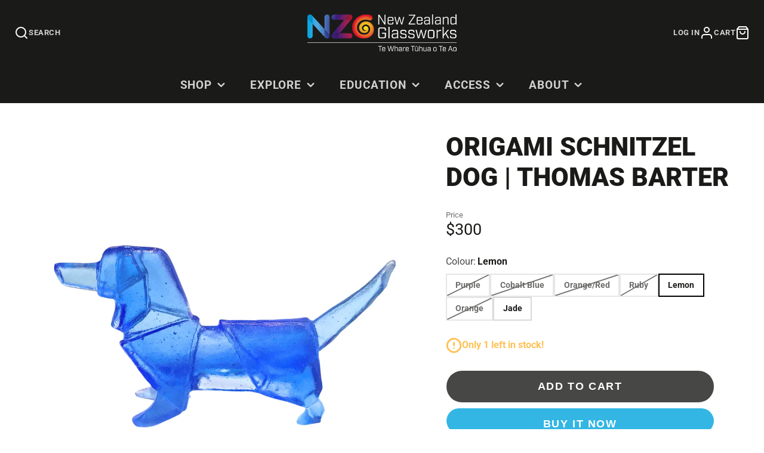

--- FILE ---
content_type: text/html; charset=utf-8
request_url: https://www.nzglassworks.com/products/snitzal-dog
body_size: 26199
content:
<!doctype html>
<html class="no-js" lang="en">
  <head>
    <meta charset="utf-8">
    <meta http-equiv="X-UA-Compatible" content="IE=edge">
    <meta name="viewport" content="width=device-width,initial-scale=1">
    <meta name="theme-color" content="">
    <link rel="canonical" href="https://www.nzglassworks.com/products/snitzal-dog">
    <link rel="preconnect" href="https://cdn.shopify.com" crossorigin><link rel="icon" type="image/png" href="//www.nzglassworks.com/cdn/shop/files/favicon_32x32.png?v=1686274984"><link rel="preconnect" href="https://fonts.shopifycdn.com" crossorigin><title>Origami Schnitzel Dog | Thomas Barter &ndash; New Zealand Glassworks</title>
    
    
      <meta name="description" content="Thomas Barters current work explores folded paper. He started making paper darts in glass and then quickly moved on to Origami objects. Thomas finds that the thinness of paper and the translucence of glass are a good fit. These are challenging objects to cast but have an intrinsic look that works well when done correct">
    

    

<meta property="og:site_name" content="New Zealand Glassworks">
<meta property="og:url" content="https://www.nzglassworks.com/products/snitzal-dog">
<meta property="og:title" content="Origami Schnitzel Dog | Thomas Barter">
<meta property="og:type" content="product">
<meta property="og:description" content="Thomas Barters current work explores folded paper. He started making paper darts in glass and then quickly moved on to Origami objects. Thomas finds that the thinness of paper and the translucence of glass are a good fit. These are challenging objects to cast but have an intrinsic look that works well when done correct"><meta property="og:image" content="http://www.nzglassworks.com/cdn/shop/files/SchnitzelDogcobaltblue.jpg?v=1687133345">
  <meta property="og:image:secure_url" content="https://www.nzglassworks.com/cdn/shop/files/SchnitzelDogcobaltblue.jpg?v=1687133345">
  <meta property="og:image:width" content="2048">
  <meta property="og:image:height" content="2048"><meta property="og:price:amount" content="300.00">
  <meta property="og:price:currency" content="NZD"><meta name="twitter:card" content="summary_large_image">
<meta name="twitter:title" content="Origami Schnitzel Dog | Thomas Barter">
<meta name="twitter:description" content="Thomas Barters current work explores folded paper. He started making paper darts in glass and then quickly moved on to Origami objects. Thomas finds that the thinness of paper and the translucence of glass are a good fit. These are challenging objects to cast but have an intrinsic look that works well when done correct">

    <script src="//www.nzglassworks.com/cdn/shop/t/10/assets/core.js?v=161069597237085396281718367445" defer="defer"></script>
    <script>window.performance && window.performance.mark && window.performance.mark('shopify.content_for_header.start');</script><meta id="shopify-digital-wallet" name="shopify-digital-wallet" content="/14727198/digital_wallets/dialog">
<meta name="shopify-checkout-api-token" content="1e96d049317171c161fa1a6dde50a3a3">
<meta id="in-context-paypal-metadata" data-shop-id="14727198" data-venmo-supported="false" data-environment="production" data-locale="en_US" data-paypal-v4="true" data-currency="NZD">
<link rel="alternate" type="application/json+oembed" href="https://www.nzglassworks.com/products/snitzal-dog.oembed">
<script async="async" src="/checkouts/internal/preloads.js?locale=en-NZ"></script>
<script id="shopify-features" type="application/json">{"accessToken":"1e96d049317171c161fa1a6dde50a3a3","betas":["rich-media-storefront-analytics"],"domain":"www.nzglassworks.com","predictiveSearch":true,"shopId":14727198,"locale":"en"}</script>
<script>var Shopify = Shopify || {};
Shopify.shop = "nz-glassworks.myshopify.com";
Shopify.locale = "en";
Shopify.currency = {"active":"NZD","rate":"1.0"};
Shopify.country = "NZ";
Shopify.theme = {"name":"Galleria 3.2.1 (MHT-dev)","id":127136759892,"schema_name":"Galleria","schema_version":"3.2.1","theme_store_id":851,"role":"main"};
Shopify.theme.handle = "null";
Shopify.theme.style = {"id":null,"handle":null};
Shopify.cdnHost = "www.nzglassworks.com/cdn";
Shopify.routes = Shopify.routes || {};
Shopify.routes.root = "/";</script>
<script type="module">!function(o){(o.Shopify=o.Shopify||{}).modules=!0}(window);</script>
<script>!function(o){function n(){var o=[];function n(){o.push(Array.prototype.slice.apply(arguments))}return n.q=o,n}var t=o.Shopify=o.Shopify||{};t.loadFeatures=n(),t.autoloadFeatures=n()}(window);</script>
<script id="shop-js-analytics" type="application/json">{"pageType":"product"}</script>
<script defer="defer" async type="module" src="//www.nzglassworks.com/cdn/shopifycloud/shop-js/modules/v2/client.init-shop-cart-sync_WVOgQShq.en.esm.js"></script>
<script defer="defer" async type="module" src="//www.nzglassworks.com/cdn/shopifycloud/shop-js/modules/v2/chunk.common_C_13GLB1.esm.js"></script>
<script defer="defer" async type="module" src="//www.nzglassworks.com/cdn/shopifycloud/shop-js/modules/v2/chunk.modal_CLfMGd0m.esm.js"></script>
<script type="module">
  await import("//www.nzglassworks.com/cdn/shopifycloud/shop-js/modules/v2/client.init-shop-cart-sync_WVOgQShq.en.esm.js");
await import("//www.nzglassworks.com/cdn/shopifycloud/shop-js/modules/v2/chunk.common_C_13GLB1.esm.js");
await import("//www.nzglassworks.com/cdn/shopifycloud/shop-js/modules/v2/chunk.modal_CLfMGd0m.esm.js");

  window.Shopify.SignInWithShop?.initShopCartSync?.({"fedCMEnabled":true,"windoidEnabled":true});

</script>
<script>(function() {
  var isLoaded = false;
  function asyncLoad() {
    if (isLoaded) return;
    isLoaded = true;
    var urls = ["\/\/static.zotabox.com\/e\/6\/e67c7686c45c4dd4142f4ef7b9dd4c71\/widgets.js?shop=nz-glassworks.myshopify.com","\/\/www.powr.io\/powr.js?powr-token=nz-glassworks.myshopify.com\u0026external-type=shopify\u0026shop=nz-glassworks.myshopify.com","\/\/www.powr.io\/powr.js?powr-token=nz-glassworks.myshopify.com\u0026external-type=shopify\u0026shop=nz-glassworks.myshopify.com","https:\/\/chimpstatic.com\/mcjs-connected\/js\/users\/a375b1dab307faaf8e12f26b4\/6df05d941010300f43d645fc5.js?shop=nz-glassworks.myshopify.com","https:\/\/chimpstatic.com\/mcjs-connected\/js\/users\/a375b1dab307faaf8e12f26b4\/8c9d67bec92623a8d0f77e780.js?shop=nz-glassworks.myshopify.com"];
    for (var i = 0; i < urls.length; i++) {
      var s = document.createElement('script');
      s.type = 'text/javascript';
      s.async = true;
      s.src = urls[i];
      var x = document.getElementsByTagName('script')[0];
      x.parentNode.insertBefore(s, x);
    }
  };
  if(window.attachEvent) {
    window.attachEvent('onload', asyncLoad);
  } else {
    window.addEventListener('load', asyncLoad, false);
  }
})();</script>
<script id="__st">var __st={"a":14727198,"offset":46800,"reqid":"e7981871-3d79-4915-a20b-47ea591c4316-1769538113","pageurl":"www.nzglassworks.com\/products\/snitzal-dog","u":"1e9d7933004f","p":"product","rtyp":"product","rid":6818472722516};</script>
<script>window.ShopifyPaypalV4VisibilityTracking = true;</script>
<script id="captcha-bootstrap">!function(){'use strict';const t='contact',e='account',n='new_comment',o=[[t,t],['blogs',n],['comments',n],[t,'customer']],c=[[e,'customer_login'],[e,'guest_login'],[e,'recover_customer_password'],[e,'create_customer']],r=t=>t.map((([t,e])=>`form[action*='/${t}']:not([data-nocaptcha='true']) input[name='form_type'][value='${e}']`)).join(','),a=t=>()=>t?[...document.querySelectorAll(t)].map((t=>t.form)):[];function s(){const t=[...o],e=r(t);return a(e)}const i='password',u='form_key',d=['recaptcha-v3-token','g-recaptcha-response','h-captcha-response',i],f=()=>{try{return window.sessionStorage}catch{return}},m='__shopify_v',_=t=>t.elements[u];function p(t,e,n=!1){try{const o=window.sessionStorage,c=JSON.parse(o.getItem(e)),{data:r}=function(t){const{data:e,action:n}=t;return t[m]||n?{data:e,action:n}:{data:t,action:n}}(c);for(const[e,n]of Object.entries(r))t.elements[e]&&(t.elements[e].value=n);n&&o.removeItem(e)}catch(o){console.error('form repopulation failed',{error:o})}}const l='form_type',E='cptcha';function T(t){t.dataset[E]=!0}const w=window,h=w.document,L='Shopify',v='ce_forms',y='captcha';let A=!1;((t,e)=>{const n=(g='f06e6c50-85a8-45c8-87d0-21a2b65856fe',I='https://cdn.shopify.com/shopifycloud/storefront-forms-hcaptcha/ce_storefront_forms_captcha_hcaptcha.v1.5.2.iife.js',D={infoText:'Protected by hCaptcha',privacyText:'Privacy',termsText:'Terms'},(t,e,n)=>{const o=w[L][v],c=o.bindForm;if(c)return c(t,g,e,D).then(n);var r;o.q.push([[t,g,e,D],n]),r=I,A||(h.body.append(Object.assign(h.createElement('script'),{id:'captcha-provider',async:!0,src:r})),A=!0)});var g,I,D;w[L]=w[L]||{},w[L][v]=w[L][v]||{},w[L][v].q=[],w[L][y]=w[L][y]||{},w[L][y].protect=function(t,e){n(t,void 0,e),T(t)},Object.freeze(w[L][y]),function(t,e,n,w,h,L){const[v,y,A,g]=function(t,e,n){const i=e?o:[],u=t?c:[],d=[...i,...u],f=r(d),m=r(i),_=r(d.filter((([t,e])=>n.includes(e))));return[a(f),a(m),a(_),s()]}(w,h,L),I=t=>{const e=t.target;return e instanceof HTMLFormElement?e:e&&e.form},D=t=>v().includes(t);t.addEventListener('submit',(t=>{const e=I(t);if(!e)return;const n=D(e)&&!e.dataset.hcaptchaBound&&!e.dataset.recaptchaBound,o=_(e),c=g().includes(e)&&(!o||!o.value);(n||c)&&t.preventDefault(),c&&!n&&(function(t){try{if(!f())return;!function(t){const e=f();if(!e)return;const n=_(t);if(!n)return;const o=n.value;o&&e.removeItem(o)}(t);const e=Array.from(Array(32),(()=>Math.random().toString(36)[2])).join('');!function(t,e){_(t)||t.append(Object.assign(document.createElement('input'),{type:'hidden',name:u})),t.elements[u].value=e}(t,e),function(t,e){const n=f();if(!n)return;const o=[...t.querySelectorAll(`input[type='${i}']`)].map((({name:t})=>t)),c=[...d,...o],r={};for(const[a,s]of new FormData(t).entries())c.includes(a)||(r[a]=s);n.setItem(e,JSON.stringify({[m]:1,action:t.action,data:r}))}(t,e)}catch(e){console.error('failed to persist form',e)}}(e),e.submit())}));const S=(t,e)=>{t&&!t.dataset[E]&&(n(t,e.some((e=>e===t))),T(t))};for(const o of['focusin','change'])t.addEventListener(o,(t=>{const e=I(t);D(e)&&S(e,y())}));const B=e.get('form_key'),M=e.get(l),P=B&&M;t.addEventListener('DOMContentLoaded',(()=>{const t=y();if(P)for(const e of t)e.elements[l].value===M&&p(e,B);[...new Set([...A(),...v().filter((t=>'true'===t.dataset.shopifyCaptcha))])].forEach((e=>S(e,t)))}))}(h,new URLSearchParams(w.location.search),n,t,e,['guest_login'])})(!0,!0)}();</script>
<script integrity="sha256-4kQ18oKyAcykRKYeNunJcIwy7WH5gtpwJnB7kiuLZ1E=" data-source-attribution="shopify.loadfeatures" defer="defer" src="//www.nzglassworks.com/cdn/shopifycloud/storefront/assets/storefront/load_feature-a0a9edcb.js" crossorigin="anonymous"></script>
<script data-source-attribution="shopify.dynamic_checkout.dynamic.init">var Shopify=Shopify||{};Shopify.PaymentButton=Shopify.PaymentButton||{isStorefrontPortableWallets:!0,init:function(){window.Shopify.PaymentButton.init=function(){};var t=document.createElement("script");t.src="https://www.nzglassworks.com/cdn/shopifycloud/portable-wallets/latest/portable-wallets.en.js",t.type="module",document.head.appendChild(t)}};
</script>
<script data-source-attribution="shopify.dynamic_checkout.buyer_consent">
  function portableWalletsHideBuyerConsent(e){var t=document.getElementById("shopify-buyer-consent"),n=document.getElementById("shopify-subscription-policy-button");t&&n&&(t.classList.add("hidden"),t.setAttribute("aria-hidden","true"),n.removeEventListener("click",e))}function portableWalletsShowBuyerConsent(e){var t=document.getElementById("shopify-buyer-consent"),n=document.getElementById("shopify-subscription-policy-button");t&&n&&(t.classList.remove("hidden"),t.removeAttribute("aria-hidden"),n.addEventListener("click",e))}window.Shopify?.PaymentButton&&(window.Shopify.PaymentButton.hideBuyerConsent=portableWalletsHideBuyerConsent,window.Shopify.PaymentButton.showBuyerConsent=portableWalletsShowBuyerConsent);
</script>
<script>
  function portableWalletsCleanup(e){e&&e.src&&console.error("Failed to load portable wallets script "+e.src);var t=document.querySelectorAll("shopify-accelerated-checkout .shopify-payment-button__skeleton, shopify-accelerated-checkout-cart .wallet-cart-button__skeleton"),e=document.getElementById("shopify-buyer-consent");for(let e=0;e<t.length;e++)t[e].remove();e&&e.remove()}function portableWalletsNotLoadedAsModule(e){e instanceof ErrorEvent&&"string"==typeof e.message&&e.message.includes("import.meta")&&"string"==typeof e.filename&&e.filename.includes("portable-wallets")&&(window.removeEventListener("error",portableWalletsNotLoadedAsModule),window.Shopify.PaymentButton.failedToLoad=e,"loading"===document.readyState?document.addEventListener("DOMContentLoaded",window.Shopify.PaymentButton.init):window.Shopify.PaymentButton.init())}window.addEventListener("error",portableWalletsNotLoadedAsModule);
</script>

<script type="module" src="https://www.nzglassworks.com/cdn/shopifycloud/portable-wallets/latest/portable-wallets.en.js" onError="portableWalletsCleanup(this)" crossorigin="anonymous"></script>
<script nomodule>
  document.addEventListener("DOMContentLoaded", portableWalletsCleanup);
</script>

<link id="shopify-accelerated-checkout-styles" rel="stylesheet" media="screen" href="https://www.nzglassworks.com/cdn/shopifycloud/portable-wallets/latest/accelerated-checkout-backwards-compat.css" crossorigin="anonymous">
<style id="shopify-accelerated-checkout-cart">
        #shopify-buyer-consent {
  margin-top: 1em;
  display: inline-block;
  width: 100%;
}

#shopify-buyer-consent.hidden {
  display: none;
}

#shopify-subscription-policy-button {
  background: none;
  border: none;
  padding: 0;
  text-decoration: underline;
  font-size: inherit;
  cursor: pointer;
}

#shopify-subscription-policy-button::before {
  box-shadow: none;
}

      </style>

<script>window.performance && window.performance.mark && window.performance.mark('shopify.content_for_header.end');</script>

    

  <style data-shopify>
    @font-face {
  font-family: Roboto;
  font-weight: 400;
  font-style: normal;
  font-display: swap;
  src: url("//www.nzglassworks.com/cdn/fonts/roboto/roboto_n4.2019d890f07b1852f56ce63ba45b2db45d852cba.woff2") format("woff2"),
       url("//www.nzglassworks.com/cdn/fonts/roboto/roboto_n4.238690e0007583582327135619c5f7971652fa9d.woff") format("woff");
}

    @font-face {
  font-family: Roboto;
  font-weight: 700;
  font-style: normal;
  font-display: swap;
  src: url("//www.nzglassworks.com/cdn/fonts/roboto/roboto_n7.f38007a10afbbde8976c4056bfe890710d51dec2.woff2") format("woff2"),
       url("//www.nzglassworks.com/cdn/fonts/roboto/roboto_n7.94bfdd3e80c7be00e128703d245c207769d763f9.woff") format("woff");
}

    @font-face {
  font-family: Roboto;
  font-weight: 400;
  font-style: italic;
  font-display: swap;
  src: url("//www.nzglassworks.com/cdn/fonts/roboto/roboto_i4.57ce898ccda22ee84f49e6b57ae302250655e2d4.woff2") format("woff2"),
       url("//www.nzglassworks.com/cdn/fonts/roboto/roboto_i4.b21f3bd061cbcb83b824ae8c7671a82587b264bf.woff") format("woff");
}

    @font-face {
  font-family: Roboto;
  font-weight: 700;
  font-style: italic;
  font-display: swap;
  src: url("//www.nzglassworks.com/cdn/fonts/roboto/roboto_i7.7ccaf9410746f2c53340607c42c43f90a9005937.woff2") format("woff2"),
       url("//www.nzglassworks.com/cdn/fonts/roboto/roboto_i7.49ec21cdd7148292bffea74c62c0df6e93551516.woff") format("woff");
}

    @font-face {
  font-family: Roboto;
  font-weight: 900;
  font-style: normal;
  font-display: swap;
  src: url("//www.nzglassworks.com/cdn/fonts/roboto/roboto_n9.0c184e6fa23f90226ecbf2340f41a7f829851913.woff2") format("woff2"),
       url("//www.nzglassworks.com/cdn/fonts/roboto/roboto_n9.7211b7d111ec948ac853161b9ab0c32728753cde.woff") format("woff");
}


    :root {
      --font-body-family: Roboto, sans-serif;
      --font-body-style: normal;
      --font-body-weight: 400;
      --font-body-weight-bold: bold;

      --font-heading-family: Roboto, sans-serif;
      --font-heading-style: normal;
      --font-heading-weight: 900;

      --font-size-base: 16px;

      --line-height-base: 1.5;

    
      --headings-text-transfrom: uppercase;
    


      --color-text: 26, 27, 24;
      --color-background: 255, 255, 255;
      --color-alt-background: 245, 245, 245;
      --color-accent: 0, 164, 222;
      --color-accent-c: 255, 255, 255;
      --color-border: 234, 234, 234;
      --color-sale-price: 220, 53, 69;
      --color-star-rating: 246, 164, 41;
      --color-error: 220, 53, 69;
      --color-success: 25, 135, 84;
      --color-warning: 255, 193, 84;

      --spacer: 1rem;
      --color-link: 0, 164, 222;

    
    }
  </style>

    <link href="//www.nzglassworks.com/cdn/shop/t/10/assets/core.css?v=73679012914274026721718367445" rel="stylesheet" type="text/css" media="all" />
    <link href="//www.nzglassworks.com/cdn/shop/t/10/assets/button.css?v=100503580076924347181718367445" rel="stylesheet" type="text/css" media="all" />
    <link href="//www.nzglassworks.com/cdn/shop/t/10/assets/grid.css?v=5270435188057093651718367445" rel="stylesheet" type="text/css" media="all" />
    <link href="//www.nzglassworks.com/cdn/shop/t/10/assets/media.css?v=165467441814921808031718367445" rel="stylesheet" type="text/css" media="all" />
    <link href="//www.nzglassworks.com/cdn/shop/t/10/assets/hero.css?v=90710490762018649331718367445" rel="stylesheet" type="text/css" media="all" />
    <link href="//www.nzglassworks.com/cdn/shop/t/10/assets/price.css?v=31753938813150957691718367445" rel="stylesheet" type="text/css" media="all" />
    <link href="//www.nzglassworks.com/cdn/shop/t/10/assets/custom.css?v=125907981427024463831718367445" rel="stylesheet" type="text/css" media="all" />

    <link rel="stylesheet" href="//www.nzglassworks.com/cdn/shop/t/10/assets/spinner.css?v=125212288647693193331718367445" media="print" onload="this.media='all'">
    <noscript><link href="//www.nzglassworks.com/cdn/shop/t/10/assets/spinner.css?v=125212288647693193331718367445" rel="stylesheet" type="text/css" media="all" /></noscript>
    
      <link rel="stylesheet" href="//www.nzglassworks.com/cdn/shop/t/10/assets/animation-section-reveal.css?v=32483217327666344871718367445" media="print" onload="this.media='all'">
    
<link rel="preload" as="font" href="//www.nzglassworks.com/cdn/fonts/roboto/roboto_n4.2019d890f07b1852f56ce63ba45b2db45d852cba.woff2" type="font/woff2" crossorigin><link rel="preload" as="font" href="//www.nzglassworks.com/cdn/fonts/roboto/roboto_n9.0c184e6fa23f90226ecbf2340f41a7f829851913.woff2" type="font/woff2" crossorigin><script>document.documentElement.className = document.documentElement.className.replace('no-js', 'js');</script>
    <!-- Google tag (gtag.js) -->
<script async src="https://www.googletagmanager.com/gtag/js?id=G-WNZ1XWG8JG"></script>
<script>
  window.dataLayer = window.dataLayer || [];
  function gtag(){dataLayer.push(arguments);}
  gtag('js', new Date());

  gtag('config', 'G-WNZ1XWG8JG');
</script>  
  <link href="https://monorail-edge.shopifysvc.com" rel="dns-prefetch">
<script>(function(){if ("sendBeacon" in navigator && "performance" in window) {try {var session_token_from_headers = performance.getEntriesByType('navigation')[0].serverTiming.find(x => x.name == '_s').description;} catch {var session_token_from_headers = undefined;}var session_cookie_matches = document.cookie.match(/_shopify_s=([^;]*)/);var session_token_from_cookie = session_cookie_matches && session_cookie_matches.length === 2 ? session_cookie_matches[1] : "";var session_token = session_token_from_headers || session_token_from_cookie || "";function handle_abandonment_event(e) {var entries = performance.getEntries().filter(function(entry) {return /monorail-edge.shopifysvc.com/.test(entry.name);});if (!window.abandonment_tracked && entries.length === 0) {window.abandonment_tracked = true;var currentMs = Date.now();var navigation_start = performance.timing.navigationStart;var payload = {shop_id: 14727198,url: window.location.href,navigation_start,duration: currentMs - navigation_start,session_token,page_type: "product"};window.navigator.sendBeacon("https://monorail-edge.shopifysvc.com/v1/produce", JSON.stringify({schema_id: "online_store_buyer_site_abandonment/1.1",payload: payload,metadata: {event_created_at_ms: currentMs,event_sent_at_ms: currentMs}}));}}window.addEventListener('pagehide', handle_abandonment_event);}}());</script>
<script id="web-pixels-manager-setup">(function e(e,d,r,n,o){if(void 0===o&&(o={}),!Boolean(null===(a=null===(i=window.Shopify)||void 0===i?void 0:i.analytics)||void 0===a?void 0:a.replayQueue)){var i,a;window.Shopify=window.Shopify||{};var t=window.Shopify;t.analytics=t.analytics||{};var s=t.analytics;s.replayQueue=[],s.publish=function(e,d,r){return s.replayQueue.push([e,d,r]),!0};try{self.performance.mark("wpm:start")}catch(e){}var l=function(){var e={modern:/Edge?\/(1{2}[4-9]|1[2-9]\d|[2-9]\d{2}|\d{4,})\.\d+(\.\d+|)|Firefox\/(1{2}[4-9]|1[2-9]\d|[2-9]\d{2}|\d{4,})\.\d+(\.\d+|)|Chrom(ium|e)\/(9{2}|\d{3,})\.\d+(\.\d+|)|(Maci|X1{2}).+ Version\/(15\.\d+|(1[6-9]|[2-9]\d|\d{3,})\.\d+)([,.]\d+|)( \(\w+\)|)( Mobile\/\w+|) Safari\/|Chrome.+OPR\/(9{2}|\d{3,})\.\d+\.\d+|(CPU[ +]OS|iPhone[ +]OS|CPU[ +]iPhone|CPU IPhone OS|CPU iPad OS)[ +]+(15[._]\d+|(1[6-9]|[2-9]\d|\d{3,})[._]\d+)([._]\d+|)|Android:?[ /-](13[3-9]|1[4-9]\d|[2-9]\d{2}|\d{4,})(\.\d+|)(\.\d+|)|Android.+Firefox\/(13[5-9]|1[4-9]\d|[2-9]\d{2}|\d{4,})\.\d+(\.\d+|)|Android.+Chrom(ium|e)\/(13[3-9]|1[4-9]\d|[2-9]\d{2}|\d{4,})\.\d+(\.\d+|)|SamsungBrowser\/([2-9]\d|\d{3,})\.\d+/,legacy:/Edge?\/(1[6-9]|[2-9]\d|\d{3,})\.\d+(\.\d+|)|Firefox\/(5[4-9]|[6-9]\d|\d{3,})\.\d+(\.\d+|)|Chrom(ium|e)\/(5[1-9]|[6-9]\d|\d{3,})\.\d+(\.\d+|)([\d.]+$|.*Safari\/(?![\d.]+ Edge\/[\d.]+$))|(Maci|X1{2}).+ Version\/(10\.\d+|(1[1-9]|[2-9]\d|\d{3,})\.\d+)([,.]\d+|)( \(\w+\)|)( Mobile\/\w+|) Safari\/|Chrome.+OPR\/(3[89]|[4-9]\d|\d{3,})\.\d+\.\d+|(CPU[ +]OS|iPhone[ +]OS|CPU[ +]iPhone|CPU IPhone OS|CPU iPad OS)[ +]+(10[._]\d+|(1[1-9]|[2-9]\d|\d{3,})[._]\d+)([._]\d+|)|Android:?[ /-](13[3-9]|1[4-9]\d|[2-9]\d{2}|\d{4,})(\.\d+|)(\.\d+|)|Mobile Safari.+OPR\/([89]\d|\d{3,})\.\d+\.\d+|Android.+Firefox\/(13[5-9]|1[4-9]\d|[2-9]\d{2}|\d{4,})\.\d+(\.\d+|)|Android.+Chrom(ium|e)\/(13[3-9]|1[4-9]\d|[2-9]\d{2}|\d{4,})\.\d+(\.\d+|)|Android.+(UC? ?Browser|UCWEB|U3)[ /]?(15\.([5-9]|\d{2,})|(1[6-9]|[2-9]\d|\d{3,})\.\d+)\.\d+|SamsungBrowser\/(5\.\d+|([6-9]|\d{2,})\.\d+)|Android.+MQ{2}Browser\/(14(\.(9|\d{2,})|)|(1[5-9]|[2-9]\d|\d{3,})(\.\d+|))(\.\d+|)|K[Aa][Ii]OS\/(3\.\d+|([4-9]|\d{2,})\.\d+)(\.\d+|)/},d=e.modern,r=e.legacy,n=navigator.userAgent;return n.match(d)?"modern":n.match(r)?"legacy":"unknown"}(),u="modern"===l?"modern":"legacy",c=(null!=n?n:{modern:"",legacy:""})[u],f=function(e){return[e.baseUrl,"/wpm","/b",e.hashVersion,"modern"===e.buildTarget?"m":"l",".js"].join("")}({baseUrl:d,hashVersion:r,buildTarget:u}),m=function(e){var d=e.version,r=e.bundleTarget,n=e.surface,o=e.pageUrl,i=e.monorailEndpoint;return{emit:function(e){var a=e.status,t=e.errorMsg,s=(new Date).getTime(),l=JSON.stringify({metadata:{event_sent_at_ms:s},events:[{schema_id:"web_pixels_manager_load/3.1",payload:{version:d,bundle_target:r,page_url:o,status:a,surface:n,error_msg:t},metadata:{event_created_at_ms:s}}]});if(!i)return console&&console.warn&&console.warn("[Web Pixels Manager] No Monorail endpoint provided, skipping logging."),!1;try{return self.navigator.sendBeacon.bind(self.navigator)(i,l)}catch(e){}var u=new XMLHttpRequest;try{return u.open("POST",i,!0),u.setRequestHeader("Content-Type","text/plain"),u.send(l),!0}catch(e){return console&&console.warn&&console.warn("[Web Pixels Manager] Got an unhandled error while logging to Monorail."),!1}}}}({version:r,bundleTarget:l,surface:e.surface,pageUrl:self.location.href,monorailEndpoint:e.monorailEndpoint});try{o.browserTarget=l,function(e){var d=e.src,r=e.async,n=void 0===r||r,o=e.onload,i=e.onerror,a=e.sri,t=e.scriptDataAttributes,s=void 0===t?{}:t,l=document.createElement("script"),u=document.querySelector("head"),c=document.querySelector("body");if(l.async=n,l.src=d,a&&(l.integrity=a,l.crossOrigin="anonymous"),s)for(var f in s)if(Object.prototype.hasOwnProperty.call(s,f))try{l.dataset[f]=s[f]}catch(e){}if(o&&l.addEventListener("load",o),i&&l.addEventListener("error",i),u)u.appendChild(l);else{if(!c)throw new Error("Did not find a head or body element to append the script");c.appendChild(l)}}({src:f,async:!0,onload:function(){if(!function(){var e,d;return Boolean(null===(d=null===(e=window.Shopify)||void 0===e?void 0:e.analytics)||void 0===d?void 0:d.initialized)}()){var d=window.webPixelsManager.init(e)||void 0;if(d){var r=window.Shopify.analytics;r.replayQueue.forEach((function(e){var r=e[0],n=e[1],o=e[2];d.publishCustomEvent(r,n,o)})),r.replayQueue=[],r.publish=d.publishCustomEvent,r.visitor=d.visitor,r.initialized=!0}}},onerror:function(){return m.emit({status:"failed",errorMsg:"".concat(f," has failed to load")})},sri:function(e){var d=/^sha384-[A-Za-z0-9+/=]+$/;return"string"==typeof e&&d.test(e)}(c)?c:"",scriptDataAttributes:o}),m.emit({status:"loading"})}catch(e){m.emit({status:"failed",errorMsg:(null==e?void 0:e.message)||"Unknown error"})}}})({shopId: 14727198,storefrontBaseUrl: "https://www.nzglassworks.com",extensionsBaseUrl: "https://extensions.shopifycdn.com/cdn/shopifycloud/web-pixels-manager",monorailEndpoint: "https://monorail-edge.shopifysvc.com/unstable/produce_batch",surface: "storefront-renderer",enabledBetaFlags: ["2dca8a86"],webPixelsConfigList: [{"id":"101777492","configuration":"{\"pixel_id\":\"858387618275838\",\"pixel_type\":\"facebook_pixel\",\"metaapp_system_user_token\":\"-\"}","eventPayloadVersion":"v1","runtimeContext":"OPEN","scriptVersion":"ca16bc87fe92b6042fbaa3acc2fbdaa6","type":"APP","apiClientId":2329312,"privacyPurposes":["ANALYTICS","MARKETING","SALE_OF_DATA"],"dataSharingAdjustments":{"protectedCustomerApprovalScopes":["read_customer_address","read_customer_email","read_customer_name","read_customer_personal_data","read_customer_phone"]}},{"id":"shopify-app-pixel","configuration":"{}","eventPayloadVersion":"v1","runtimeContext":"STRICT","scriptVersion":"0450","apiClientId":"shopify-pixel","type":"APP","privacyPurposes":["ANALYTICS","MARKETING"]},{"id":"shopify-custom-pixel","eventPayloadVersion":"v1","runtimeContext":"LAX","scriptVersion":"0450","apiClientId":"shopify-pixel","type":"CUSTOM","privacyPurposes":["ANALYTICS","MARKETING"]}],isMerchantRequest: false,initData: {"shop":{"name":"New Zealand Glassworks","paymentSettings":{"currencyCode":"NZD"},"myshopifyDomain":"nz-glassworks.myshopify.com","countryCode":"NZ","storefrontUrl":"https:\/\/www.nzglassworks.com"},"customer":null,"cart":null,"checkout":null,"productVariants":[{"price":{"amount":300.0,"currencyCode":"NZD"},"product":{"title":"Origami Schnitzel Dog | Thomas Barter","vendor":"Thomas Barter","id":"6818472722516","untranslatedTitle":"Origami Schnitzel Dog | Thomas Barter","url":"\/products\/snitzal-dog","type":"Glass"},"id":"39983686287444","image":{"src":"\/\/www.nzglassworks.com\/cdn\/shop\/files\/SchnitzelDogpurple.jpg?v=1687133780"},"sku":"15467","title":"Purple","untranslatedTitle":"Purple"},{"price":{"amount":300.0,"currencyCode":"NZD"},"product":{"title":"Origami Schnitzel Dog | Thomas Barter","vendor":"Thomas Barter","id":"6818472722516","untranslatedTitle":"Origami Schnitzel Dog | Thomas Barter","url":"\/products\/snitzal-dog","type":"Glass"},"id":"39983686320212","image":{"src":"\/\/www.nzglassworks.com\/cdn\/shop\/files\/SchnitzelDogcobaltblue.jpg?v=1687133345"},"sku":"15468","title":"Cobalt Blue","untranslatedTitle":"Cobalt Blue"},{"price":{"amount":300.0,"currencyCode":"NZD"},"product":{"title":"Origami Schnitzel Dog | Thomas Barter","vendor":"Thomas Barter","id":"6818472722516","untranslatedTitle":"Origami Schnitzel Dog | Thomas Barter","url":"\/products\/snitzal-dog","type":"Glass"},"id":"40444251242580","image":{"src":"\/\/www.nzglassworks.com\/cdn\/shop\/files\/SchnitzelDogcobaltblue.jpg?v=1687133345"},"sku":"16369","title":"Orange\/Red","untranslatedTitle":"Orange\/Red"},{"price":{"amount":300.0,"currencyCode":"NZD"},"product":{"title":"Origami Schnitzel Dog | Thomas Barter","vendor":"Thomas Barter","id":"6818472722516","untranslatedTitle":"Origami Schnitzel Dog | Thomas Barter","url":"\/products\/snitzal-dog","type":"Glass"},"id":"41418594353236","image":{"src":"\/\/www.nzglassworks.com\/cdn\/shop\/files\/SchnitzelDogcobaltblue.jpg?v=1687133345"},"sku":"16736","title":"Ruby","untranslatedTitle":"Ruby"},{"price":{"amount":300.0,"currencyCode":"NZD"},"product":{"title":"Origami Schnitzel Dog | Thomas Barter","vendor":"Thomas Barter","id":"6818472722516","untranslatedTitle":"Origami Schnitzel Dog | Thomas Barter","url":"\/products\/snitzal-dog","type":"Glass"},"id":"41891205742676","image":{"src":"\/\/www.nzglassworks.com\/cdn\/shop\/files\/SchnitzelDogcobaltblue.jpg?v=1687133345"},"sku":"17336","title":"Lemon","untranslatedTitle":"Lemon"},{"price":{"amount":300.0,"currencyCode":"NZD"},"product":{"title":"Origami Schnitzel Dog | Thomas Barter","vendor":"Thomas Barter","id":"6818472722516","untranslatedTitle":"Origami Schnitzel Dog | Thomas Barter","url":"\/products\/snitzal-dog","type":"Glass"},"id":"41891205775444","image":{"src":"\/\/www.nzglassworks.com\/cdn\/shop\/files\/SchnitzelDogcobaltblue.jpg?v=1687133345"},"sku":"17337","title":"Orange","untranslatedTitle":"Orange"},{"price":{"amount":300.0,"currencyCode":"NZD"},"product":{"title":"Origami Schnitzel Dog | Thomas Barter","vendor":"Thomas Barter","id":"6818472722516","untranslatedTitle":"Origami Schnitzel Dog | Thomas Barter","url":"\/products\/snitzal-dog","type":"Glass"},"id":"41891205808212","image":{"src":"\/\/www.nzglassworks.com\/cdn\/shop\/files\/SchnitzelDogcobaltblue.jpg?v=1687133345"},"sku":"17338","title":"Jade","untranslatedTitle":"Jade"}],"purchasingCompany":null},},"https://www.nzglassworks.com/cdn","fcfee988w5aeb613cpc8e4bc33m6693e112",{"modern":"","legacy":""},{"shopId":"14727198","storefrontBaseUrl":"https:\/\/www.nzglassworks.com","extensionBaseUrl":"https:\/\/extensions.shopifycdn.com\/cdn\/shopifycloud\/web-pixels-manager","surface":"storefront-renderer","enabledBetaFlags":"[\"2dca8a86\"]","isMerchantRequest":"false","hashVersion":"fcfee988w5aeb613cpc8e4bc33m6693e112","publish":"custom","events":"[[\"page_viewed\",{}],[\"product_viewed\",{\"productVariant\":{\"price\":{\"amount\":300.0,\"currencyCode\":\"NZD\"},\"product\":{\"title\":\"Origami Schnitzel Dog | Thomas Barter\",\"vendor\":\"Thomas Barter\",\"id\":\"6818472722516\",\"untranslatedTitle\":\"Origami Schnitzel Dog | Thomas Barter\",\"url\":\"\/products\/snitzal-dog\",\"type\":\"Glass\"},\"id\":\"41891205742676\",\"image\":{\"src\":\"\/\/www.nzglassworks.com\/cdn\/shop\/files\/SchnitzelDogcobaltblue.jpg?v=1687133345\"},\"sku\":\"17336\",\"title\":\"Lemon\",\"untranslatedTitle\":\"Lemon\"}}]]"});</script><script>
  window.ShopifyAnalytics = window.ShopifyAnalytics || {};
  window.ShopifyAnalytics.meta = window.ShopifyAnalytics.meta || {};
  window.ShopifyAnalytics.meta.currency = 'NZD';
  var meta = {"product":{"id":6818472722516,"gid":"gid:\/\/shopify\/Product\/6818472722516","vendor":"Thomas Barter","type":"Glass","handle":"snitzal-dog","variants":[{"id":39983686287444,"price":30000,"name":"Origami Schnitzel Dog | Thomas Barter - Purple","public_title":"Purple","sku":"15467"},{"id":39983686320212,"price":30000,"name":"Origami Schnitzel Dog | Thomas Barter - Cobalt Blue","public_title":"Cobalt Blue","sku":"15468"},{"id":40444251242580,"price":30000,"name":"Origami Schnitzel Dog | Thomas Barter - Orange\/Red","public_title":"Orange\/Red","sku":"16369"},{"id":41418594353236,"price":30000,"name":"Origami Schnitzel Dog | Thomas Barter - Ruby","public_title":"Ruby","sku":"16736"},{"id":41891205742676,"price":30000,"name":"Origami Schnitzel Dog | Thomas Barter - Lemon","public_title":"Lemon","sku":"17336"},{"id":41891205775444,"price":30000,"name":"Origami Schnitzel Dog | Thomas Barter - Orange","public_title":"Orange","sku":"17337"},{"id":41891205808212,"price":30000,"name":"Origami Schnitzel Dog | Thomas Barter - Jade","public_title":"Jade","sku":"17338"}],"remote":false},"page":{"pageType":"product","resourceType":"product","resourceId":6818472722516,"requestId":"e7981871-3d79-4915-a20b-47ea591c4316-1769538113"}};
  for (var attr in meta) {
    window.ShopifyAnalytics.meta[attr] = meta[attr];
  }
</script>
<script class="analytics">
  (function () {
    var customDocumentWrite = function(content) {
      var jquery = null;

      if (window.jQuery) {
        jquery = window.jQuery;
      } else if (window.Checkout && window.Checkout.$) {
        jquery = window.Checkout.$;
      }

      if (jquery) {
        jquery('body').append(content);
      }
    };

    var hasLoggedConversion = function(token) {
      if (token) {
        return document.cookie.indexOf('loggedConversion=' + token) !== -1;
      }
      return false;
    }

    var setCookieIfConversion = function(token) {
      if (token) {
        var twoMonthsFromNow = new Date(Date.now());
        twoMonthsFromNow.setMonth(twoMonthsFromNow.getMonth() + 2);

        document.cookie = 'loggedConversion=' + token + '; expires=' + twoMonthsFromNow;
      }
    }

    var trekkie = window.ShopifyAnalytics.lib = window.trekkie = window.trekkie || [];
    if (trekkie.integrations) {
      return;
    }
    trekkie.methods = [
      'identify',
      'page',
      'ready',
      'track',
      'trackForm',
      'trackLink'
    ];
    trekkie.factory = function(method) {
      return function() {
        var args = Array.prototype.slice.call(arguments);
        args.unshift(method);
        trekkie.push(args);
        return trekkie;
      };
    };
    for (var i = 0; i < trekkie.methods.length; i++) {
      var key = trekkie.methods[i];
      trekkie[key] = trekkie.factory(key);
    }
    trekkie.load = function(config) {
      trekkie.config = config || {};
      trekkie.config.initialDocumentCookie = document.cookie;
      var first = document.getElementsByTagName('script')[0];
      var script = document.createElement('script');
      script.type = 'text/javascript';
      script.onerror = function(e) {
        var scriptFallback = document.createElement('script');
        scriptFallback.type = 'text/javascript';
        scriptFallback.onerror = function(error) {
                var Monorail = {
      produce: function produce(monorailDomain, schemaId, payload) {
        var currentMs = new Date().getTime();
        var event = {
          schema_id: schemaId,
          payload: payload,
          metadata: {
            event_created_at_ms: currentMs,
            event_sent_at_ms: currentMs
          }
        };
        return Monorail.sendRequest("https://" + monorailDomain + "/v1/produce", JSON.stringify(event));
      },
      sendRequest: function sendRequest(endpointUrl, payload) {
        // Try the sendBeacon API
        if (window && window.navigator && typeof window.navigator.sendBeacon === 'function' && typeof window.Blob === 'function' && !Monorail.isIos12()) {
          var blobData = new window.Blob([payload], {
            type: 'text/plain'
          });

          if (window.navigator.sendBeacon(endpointUrl, blobData)) {
            return true;
          } // sendBeacon was not successful

        } // XHR beacon

        var xhr = new XMLHttpRequest();

        try {
          xhr.open('POST', endpointUrl);
          xhr.setRequestHeader('Content-Type', 'text/plain');
          xhr.send(payload);
        } catch (e) {
          console.log(e);
        }

        return false;
      },
      isIos12: function isIos12() {
        return window.navigator.userAgent.lastIndexOf('iPhone; CPU iPhone OS 12_') !== -1 || window.navigator.userAgent.lastIndexOf('iPad; CPU OS 12_') !== -1;
      }
    };
    Monorail.produce('monorail-edge.shopifysvc.com',
      'trekkie_storefront_load_errors/1.1',
      {shop_id: 14727198,
      theme_id: 127136759892,
      app_name: "storefront",
      context_url: window.location.href,
      source_url: "//www.nzglassworks.com/cdn/s/trekkie.storefront.a804e9514e4efded663580eddd6991fcc12b5451.min.js"});

        };
        scriptFallback.async = true;
        scriptFallback.src = '//www.nzglassworks.com/cdn/s/trekkie.storefront.a804e9514e4efded663580eddd6991fcc12b5451.min.js';
        first.parentNode.insertBefore(scriptFallback, first);
      };
      script.async = true;
      script.src = '//www.nzglassworks.com/cdn/s/trekkie.storefront.a804e9514e4efded663580eddd6991fcc12b5451.min.js';
      first.parentNode.insertBefore(script, first);
    };
    trekkie.load(
      {"Trekkie":{"appName":"storefront","development":false,"defaultAttributes":{"shopId":14727198,"isMerchantRequest":null,"themeId":127136759892,"themeCityHash":"8912662166490924119","contentLanguage":"en","currency":"NZD","eventMetadataId":"99766a39-e093-46c7-88c4-ce7408727e09"},"isServerSideCookieWritingEnabled":true,"monorailRegion":"shop_domain","enabledBetaFlags":["65f19447"]},"Session Attribution":{},"S2S":{"facebookCapiEnabled":true,"source":"trekkie-storefront-renderer","apiClientId":580111}}
    );

    var loaded = false;
    trekkie.ready(function() {
      if (loaded) return;
      loaded = true;

      window.ShopifyAnalytics.lib = window.trekkie;

      var originalDocumentWrite = document.write;
      document.write = customDocumentWrite;
      try { window.ShopifyAnalytics.merchantGoogleAnalytics.call(this); } catch(error) {};
      document.write = originalDocumentWrite;

      window.ShopifyAnalytics.lib.page(null,{"pageType":"product","resourceType":"product","resourceId":6818472722516,"requestId":"e7981871-3d79-4915-a20b-47ea591c4316-1769538113","shopifyEmitted":true});

      var match = window.location.pathname.match(/checkouts\/(.+)\/(thank_you|post_purchase)/)
      var token = match? match[1]: undefined;
      if (!hasLoggedConversion(token)) {
        setCookieIfConversion(token);
        window.ShopifyAnalytics.lib.track("Viewed Product",{"currency":"NZD","variantId":39983686287444,"productId":6818472722516,"productGid":"gid:\/\/shopify\/Product\/6818472722516","name":"Origami Schnitzel Dog | Thomas Barter - Purple","price":"300.00","sku":"15467","brand":"Thomas Barter","variant":"Purple","category":"Glass","nonInteraction":true,"remote":false},undefined,undefined,{"shopifyEmitted":true});
      window.ShopifyAnalytics.lib.track("monorail:\/\/trekkie_storefront_viewed_product\/1.1",{"currency":"NZD","variantId":39983686287444,"productId":6818472722516,"productGid":"gid:\/\/shopify\/Product\/6818472722516","name":"Origami Schnitzel Dog | Thomas Barter - Purple","price":"300.00","sku":"15467","brand":"Thomas Barter","variant":"Purple","category":"Glass","nonInteraction":true,"remote":false,"referer":"https:\/\/www.nzglassworks.com\/products\/snitzal-dog"});
      }
    });


        var eventsListenerScript = document.createElement('script');
        eventsListenerScript.async = true;
        eventsListenerScript.src = "//www.nzglassworks.com/cdn/shopifycloud/storefront/assets/shop_events_listener-3da45d37.js";
        document.getElementsByTagName('head')[0].appendChild(eventsListenerScript);

})();</script>
<script
  defer
  src="https://www.nzglassworks.com/cdn/shopifycloud/perf-kit/shopify-perf-kit-3.0.4.min.js"
  data-application="storefront-renderer"
  data-shop-id="14727198"
  data-render-region="gcp-us-east1"
  data-page-type="product"
  data-theme-instance-id="127136759892"
  data-theme-name="Galleria"
  data-theme-version="3.2.1"
  data-monorail-region="shop_domain"
  data-resource-timing-sampling-rate="10"
  data-shs="true"
  data-shs-beacon="true"
  data-shs-export-with-fetch="true"
  data-shs-logs-sample-rate="1"
  data-shs-beacon-endpoint="https://www.nzglassworks.com/api/collect"
></script>
</head>

  <body class="preload">
    <svg xmlns="http://www.w3.org/2000/svg" hidden>
    <symbol id="svg-icon-search" viewBox="0 0 24 24" fill="none" stroke="currentColor" stroke-linecap="round" stroke-linejoin="round">
        <circle cx="11" cy="11" r="8"/><line x1="21" y1="21" x2="16.65" y2="16.65"/>
    </symbol>
    <symbol id="svg-icon-cart" viewBox="0 0 24 24" fill="none" stroke="currentColor" stroke-linecap="round" stroke-linejoin="round">
        <path d="M6 2L3 6v14a2 2 0 0 0 2 2h14a2 2 0 0 0 2-2V6l-3-4z"/><line x1="3" y1="6" x2="21" y2="6"/><path d="M16 10a4 4 0 0 1-8 0"/>
    </symbol>
    <symbol id="svg-icon-play-circle" viewBox="0 0 24 24" fill="none" stroke="currentColor" stroke-linecap="round" stroke-linejoin="round">
        <circle cx="12" cy="12" r="10"/><polygon points="10 8 16 12 10 16 10 8"/>
    </symbol>
    <symbol id="svg-icon-chevron-down" viewBox="0 0 24 24" fill="none" stroke="currentColor" stroke-linecap="round" stroke-linejoin="round">
        <polyline points="6 9 12 15 18 9"/>
    </symbol>
    <symbol id="svg-icon-chevron-right" viewBox="0 0 24 24" fill="none" stroke="currentColor" stroke-linecap="round" stroke-linejoin="round">
        <polyline points="9 18 15 12 9 6"/>
    </symbol>
    <symbol id="svg-icon-x" viewBox="0 0 24 24" fill="none" stroke="currentColor" stroke-linecap="round" stroke-linejoin="round">
        <line x1="18" y1="6" x2="6" y2="18"/><line x1="6" y1="6" x2="18" y2="18"/>
    </symbol>
    <symbol id="svg-icon-trash" viewBox="0 0 24 24" fill="none" stroke="currentColor" stroke-linecap="round" stroke-linejoin="round">
        <polyline points="3 6 5 6 21 6"/><path d="M19 6v14a2 2 0 0 1-2 2H7a2 2 0 0 1-2-2V6m3 0V4a2 2 0 0 1 2-2h4a2 2 0 0 1 2 2v2"/>
    </symbol>
    <symbol id="svg-icon-facebook" viewBox="0 0 18 18">
        <path fill="currentColor" d="M16.42.61c.27 0 .5.1.69.28.19.2.28.42.28.7v15.44c0 .27-.1.5-.28.69a.94.94 0 01-.7.28h-4.39v-6.7h2.25l.31-2.65h-2.56v-1.7c0-.4.1-.72.28-.93.18-.2.5-.32 1-.32h1.37V3.35c-.6-.06-1.27-.1-2.01-.1-1.01 0-1.83.3-2.45.9-.62.6-.93 1.44-.93 2.53v1.97H7.04v2.65h2.24V18H.98c-.28 0-.5-.1-.7-.28a.94.94 0 01-.28-.7V1.59c0-.27.1-.5.28-.69a.94.94 0 01.7-.28h15.44z"></path>
    </symbol>
    <symbol id="svg-icon-twitter" viewBox="0 0 18 15">
        <path fill="currentColor" d="M17.64 2.6a7.33 7.33 0 01-1.75 1.82c0 .05 0 .13.02.23l.02.23a9.97 9.97 0 01-1.69 5.54c-.57.85-1.24 1.62-2.02 2.28a9.09 9.09 0 01-2.82 1.6 10.23 10.23 0 01-8.9-.98c.34.02.61.04.83.04 1.64 0 3.1-.5 4.38-1.5a3.6 3.6 0 01-3.3-2.45A2.91 2.91 0 004 9.35a3.47 3.47 0 01-2.02-1.21 3.37 3.37 0 01-.8-2.22v-.03c.46.24.98.37 1.58.4a3.45 3.45 0 01-1.54-2.9c0-.61.14-1.2.45-1.79a9.68 9.68 0 003.2 2.6 10 10 0 004.08 1.07 3 3 0 01-.13-.8c0-.97.34-1.8 1.03-2.48A3.45 3.45 0 0112.4.96a3.49 3.49 0 012.54 1.1c.8-.15 1.54-.44 2.23-.85a3.4 3.4 0 01-1.54 1.94c.74-.1 1.4-.28 2.01-.54z">
    </symbol>
    <symbol id="svg-icon-pinterest" viewBox="0 0 17 18">
        <path fill="currentColor" d="M8.48.58a8.42 8.42 0 015.9 2.45 8.42 8.42 0 011.33 10.08 8.28 8.28 0 01-7.23 4.16 8.5 8.5 0 01-2.37-.32c.42-.68.7-1.29.85-1.8l.59-2.29c.14.28.41.52.8.73.4.2.8.31 1.24.31.87 0 1.65-.25 2.34-.75a4.87 4.87 0 001.6-2.05 7.3 7.3 0 00.56-2.93c0-1.3-.5-2.41-1.49-3.36a5.27 5.27 0 00-3.8-1.43c-.93 0-1.8.16-2.58.48A5.23 5.23 0 002.85 8.6c0 .75.14 1.41.43 1.98.28.56.7.96 1.27 1.2.1.04.19.04.26 0 .07-.03.12-.1.15-.2l.18-.68c.05-.15.02-.3-.11-.45a2.35 2.35 0 01-.57-1.63A3.96 3.96 0 018.6 4.8c1.09 0 1.94.3 2.54.89.61.6.92 1.37.92 2.32 0 .8-.11 1.54-.33 2.21a3.97 3.97 0 01-.93 1.62c-.4.4-.87.6-1.4.6-.43 0-.78-.15-1.06-.47-.27-.32-.36-.7-.26-1.13a111.14 111.14 0 01.47-1.6l.18-.73c.06-.26.09-.47.09-.65 0-.36-.1-.66-.28-.89-.2-.23-.47-.35-.83-.35-.45 0-.83.2-1.13.62-.3.41-.46.93-.46 1.56a4.1 4.1 0 00.18 1.15l.06.15c-.6 2.58-.95 4.1-1.08 4.54-.12.55-.16 1.2-.13 1.94a8.4 8.4 0 01-5-7.65c0-2.3.81-4.28 2.44-5.9A8.04 8.04 0 018.48.57z">
    </symbol>
    <symbol id="svg-icon-instagram" viewBox="0 0 448 512">
        <path fill="currentColor" d="M224.1 141c-63.6 0-114.9 51.3-114.9 114.9s51.3 114.9 114.9 114.9S339 319.5 339 255.9 287.7 141 224.1 141zm0 189.6c-41.1 0-74.7-33.5-74.7-74.7s33.5-74.7 74.7-74.7 74.7 33.5 74.7 74.7-33.6 74.7-74.7 74.7zm146.4-194.3c0 14.9-12 26.8-26.8 26.8-14.9 0-26.8-12-26.8-26.8s12-26.8 26.8-26.8 26.8 12 26.8 26.8zm76.1 27.2c-1.7-35.9-9.9-67.7-36.2-93.9-26.2-26.2-58-34.4-93.9-36.2-37-2.1-147.9-2.1-184.9 0-35.8 1.7-67.6 9.9-93.9 36.1s-34.4 58-36.2 93.9c-2.1 37-2.1 147.9 0 184.9 1.7 35.9 9.9 67.7 36.2 93.9s58 34.4 93.9 36.2c37 2.1 147.9 2.1 184.9 0 35.9-1.7 67.7-9.9 93.9-36.2 26.2-26.2 34.4-58 36.2-93.9 2.1-37 2.1-147.8 0-184.8zM398.8 388c-7.8 19.6-22.9 34.7-42.6 42.6-29.5 11.7-99.5 9-132.1 9s-102.7 2.6-132.1-9c-19.6-7.8-34.7-22.9-42.6-42.6-11.7-29.5-9-99.5-9-132.1s-2.6-102.7 9-132.1c7.8-19.6 22.9-34.7 42.6-42.6 29.5-11.7 99.5-9 132.1-9s102.7-2.6 132.1 9c19.6 7.8 34.7 22.9 42.6 42.6 11.7 29.5 9 99.5 9 132.1s2.7 102.7-9 132.1z"/>
    </symbol>
    <symbol id="svg-icon-tiktok" viewBox="0 0 448 512">
        <path fill="currentColor" d="M448,209.91a210.06,210.06,0,0,1-122.77-39.25V349.38A162.55,162.55,0,1,1,185,188.31V278.2a74.62,74.62,0,1,0,52.23,71.18V0l88,0a121.18,121.18,0,0,0,1.86,22.17h0A122.18,122.18,0,0,0,381,102.39a121.43,121.43,0,0,0,67,20.14Z"/>
    </symbol>
    <symbol id="svg-icon-tumblr" viewBox="0 0 320 512">
        <path fill="currentColor" d="M309.8 480.3c-13.6 14.5-50 31.7-97.4 31.7-120.8 0-147-88.8-147-140.6v-144H17.9c-5.5 0-10-4.5-10-10v-68c0-7.2 4.5-13.6 11.3-16 62-21.8 81.5-76 84.3-117.1.8-11 6.5-16.3 16.1-16.3h70.9c5.5 0 10 4.5 10 10v115.2h83c5.5 0 10 4.4 10 9.9v81.7c0 5.5-4.5 10-10 10h-83.4V360c0 34.2 23.7 53.6 68 35.8 4.8-1.9 9-3.2 12.7-2.2 3.5.9 5.8 3.4 7.4 7.9l22 64.3c1.8 5 3.3 10.6-.4 14.5z"/>
    </symbol>
    <symbol id="svg-icon-snapchat" viewBox="0 0 512 512">
        <path fill="currentColor" d="M510.846 392.673c-5.211 12.157-27.239 21.089-67.36 27.318-2.064 2.786-3.775 14.686-6.507 23.956-1.625 5.566-5.623 8.869-12.128 8.869l-.297-.005c-9.395 0-19.203-4.323-38.852-4.323-26.521 0-35.662 6.043-56.254 20.588-21.832 15.438-42.771 28.764-74.027 27.399-31.646 2.334-58.025-16.908-72.871-27.404-20.714-14.643-29.828-20.582-56.241-20.582-18.864 0-30.736 4.72-38.852 4.72-8.073 0-11.213-4.922-12.422-9.04-2.703-9.189-4.404-21.263-6.523-24.13-20.679-3.209-67.31-11.344-68.498-32.15a10.627 10.627 0 0 1 8.877-11.069c69.583-11.455 100.924-82.901 102.227-85.934.074-.176.155-.344.237-.515 3.713-7.537 4.544-13.849 2.463-18.753-5.05-11.896-26.872-16.164-36.053-19.796-23.715-9.366-27.015-20.128-25.612-27.504 2.437-12.836 21.725-20.735 33.002-15.453 8.919 4.181 16.843 6.297 23.547 6.297 5.022 0 8.212-1.204 9.96-2.171-2.043-35.936-7.101-87.29 5.687-115.969C158.122 21.304 229.705 15.42 250.826 15.42c.944 0 9.141-.089 10.11-.089 52.148 0 102.254 26.78 126.723 81.643 12.777 28.65 7.749 79.792 5.695 116.009 1.582.872 4.357 1.942 8.599 2.139 6.397-.286 13.815-2.389 22.069-6.257 6.085-2.846 14.406-2.461 20.48.058l.029.01c9.476 3.385 15.439 10.215 15.589 17.87.184 9.747-8.522 18.165-25.878 25.018-2.118.835-4.694 1.655-7.434 2.525-9.797 3.106-24.6 7.805-28.616 17.271-2.079 4.904-1.256 11.211 2.46 18.748.087.168.166.342.239.515 1.301 3.03 32.615 74.46 102.23 85.934 6.427 1.058 11.163 7.877 7.725 15.859z"/>
    </symbol>
    <symbol id="svg-icon-youtube" viewBox="0 0 576 512">
        <path fill="currentColor" d="M549.655 124.083c-6.281-23.65-24.787-42.276-48.284-48.597C458.781 64 288 64 288 64S117.22 64 74.629 75.486c-23.497 6.322-42.003 24.947-48.284 48.597-11.412 42.867-11.412 132.305-11.412 132.305s0 89.438 11.412 132.305c6.281 23.65 24.787 41.5 48.284 47.821C117.22 448 288 448 288 448s170.78 0 213.371-11.486c23.497-6.321 42.003-24.171 48.284-47.821 11.412-42.867 11.412-132.305 11.412-132.305s0-89.438-11.412-132.305zm-317.51 213.508V175.185l142.739 81.205-142.739 81.201z"/>
    </symbol>
    <symbol id="svg-icon-vimeo" viewBox="0 0 448 512">
        <path fill="currentColor" d="M447.8 153.6c-2 43.6-32.4 103.3-91.4 179.1-60.9 79.2-112.4 118.8-154.6 118.8-26.1 0-48.2-24.1-66.3-72.3C100.3 250 85.3 174.3 56.2 174.3c-3.4 0-15.1 7.1-35.2 21.1L0 168.2c51.6-45.3 100.9-95.7 131.8-98.5 34.9-3.4 56.3 20.5 64.4 71.5 28.7 181.5 41.4 208.9 93.6 126.7 18.7-29.6 28.8-52.1 30.2-67.6 4.8-45.9-35.8-42.8-63.3-31 22-72.1 64.1-107.1 126.2-105.1 45.8 1.2 67.5 31.1 64.9 89.4z"/>
    </symbol>
    <symbol id="svg-icon-plus" viewBox="0 0 24 24" fill="none" stroke="currentColor" stroke-linecap="round" stroke-linejoin="round">
        <line x1="12" y1="5" x2="12" y2="19"/><line x1="5" y1="12" x2="19" y2="12"/>
    </symbol>
    <symbol id="svg-icon-minus" viewBox="0 0 24 24" fill="none" stroke="currentColor" stroke-linecap="round" stroke-linejoin="round">
        <line x1="5" y1="12" x2="19" y2="12"/>
    </symbol>
    <symbol id="svg-icon-alert" viewBox="0 0 24 24" fill="none" stroke="currentColor" stroke-linecap="round" stroke-linejoin="round">
        <circle cx="12" cy="12" r="10"/><line x1="12" y1="8" x2="12" y2="12"/><line x1="12" y1="16" x2="12.01" y2="16"/>
    </symbol>
    <symbol id="svg-icon-arrow-right" viewBox="0 0 24 24" fill="none" stroke="currentColor" stroke-linecap="round" stroke-linejoin="round">
        <line x1="5" y1="12" x2="19" y2="12"/><polyline points="12 5 19 12 12 19"/>
    </symbol>
    <symbol id="svg-icon-arrow-left" viewBox="0 0 24 24" fill="none" stroke="currentColor" stroke-linecap="round" stroke-linejoin="round">
        <line x1="19" y1="12" x2="5" y2="12"/><polyline points="12 19 5 12 12 5"/>
    </symbol>
    <symbol id="svg-icon-check" viewBox="0 0 24 24" fill="none" stroke="currentColor" stroke-linecap="round" stroke-linejoin="round">
        <polyline points="20 6 9 17 4 12"/>
    </symbol>
    <symbol id="svg-icon-star" viewBox="0 0 576 512">
        <path fill="currentColor" d="M259.3 17.8L194 150.2 47.9 171.5c-26.2 3.8-36.7 36.1-17.7 54.6l105.7 103-25 145.5c-4.5 26.3 23.2 46 46.4 33.7L288 439.6l130.7 68.7c23.2 12.2 50.9-7.4 46.4-33.7l-25-145.5 105.7-103c19-18.5 8.5-50.8-17.7-54.6L382 150.2 316.7 17.8c-11.7-23.6-45.6-23.9-57.4 0z"/>
    </symbol>
    <symbol id="svg-icon-half-star" viewBox="0 0 536 512">
        <path fill="currentColor" d="M508.55 171.51L362.18 150.2 296.77 17.81C290.89 5.98 279.42 0 267.95 0c-11.4 0-22.79 5.9-28.69 17.81l-65.43 132.38-146.38 21.29c-26.25 3.8-36.77 36.09-17.74 54.59l105.89 103-25.06 145.48C86.98 495.33 103.57 512 122.15 512c4.93 0 10-1.17 14.87-3.75l130.95-68.68 130.94 68.7c4.86 2.55 9.92 3.71 14.83 3.71 18.6 0 35.22-16.61 31.66-37.4l-25.03-145.49 105.91-102.98c19.04-18.5 8.52-50.8-17.73-54.6zm-121.74 123.2l-18.12 17.62 4.28 24.88 19.52 113.45-102.13-53.59-22.38-11.74.03-317.19 51.03 103.29 11.18 22.63 25.01 3.64 114.23 16.63-82.65 80.38z"/>
    </symbol>
    <symbol id="svg-icon-play" viewBox="0 0 448 512">
        <path fill="currentColor" d="M424.4 214.7L72.4 6.6C43.8-10.3 0 6.1 0 47.9V464c0 37.5 40.7 60.1 72.4 41.3l352-208c31.4-18.5 31.5-64.1 0-82.6z"/>
    </symbol>
    <symbol id="svg-icon-menu" viewBox="0 0 24 24" fill="none" stroke="currentColor" stroke-linecap="round" stroke-linejoin="round">
        <line x1="3" y1="12" x2="21" y2="12"/><line x1="3" y1="6" x2="21" y2="6"/><line x1="3" y1="18" x2="21" y2="18"/>
    </symbol>
    <symbol id="svg-icon-user" viewBox="0 0 24 24" fill="none" stroke="currentColor" stroke-linecap="round" stroke-linejoin="round">
        <path d="M20 21v-2a4 4 0 0 0-4-4H8a4 4 0 0 0-4 4v2"/><circle cx="12" cy="7" r="4"/>
    </symbol>
    <symbol id="svg-icon-package" viewBox="0 0 24 24" fill="none" stroke="currentColor" stroke-linecap="round" stroke-linejoin="round">
        <line x1="16.5" y1="9.4" x2="7.5" y2="4.21"/><path d="M21 16V8a2 2 0 0 0-1-1.73l-7-4a2 2 0 0 0-2 0l-7 4A2 2 0 0 0 3 8v8a2 2 0 0 0 1 1.73l7 4a2 2 0 0 0 2 0l7-4A2 2 0 0 0 21 16z"/><polyline points="3.27 6.96 12 12.01 20.73 6.96"/><line x1="12" y1="22.08" x2="12" y2="12"/>
    </symbol>
    <symbol id="svg-icon-zoom-in" viewBox="0 0 24 24" fill="none" stroke="currentColor" stroke-linecap="round" stroke-linejoin="round">
        <circle cx="11" cy="11" r="8"/><line x1="21" y1="21" x2="16.65" y2="16.65"/><line x1="11" y1="8" x2="11" y2="14"/><line x1="8" y1="11" x2="14" y2="11"/>
    </symbol>
    <symbol id="svg-icon-lock" viewBox="0 0 24 24" fill="none" stroke="currentColor" stroke-linecap="round" stroke-linejoin="round">
        <rect x="3" y="11" width="18" height="11" rx="2" ry="2"/><path d="M7 11V7a5 5 0 0 1 10 0v4"/>
    </symbol>
    <symbol id="svg-icon-tag" viewBox="0 0 24 24" fill="none" stroke="currentColor" stroke-linecap="round" stroke-linejoin="round">
        <path d="M20.59 13.41l-7.17 7.17a2 2 0 0 1-2.83 0L2 12V2h10l8.59 8.59a2 2 0 0 1 0 2.82z"/><line x1="7" y1="7" x2="7.01" y2="7"/>
    </symbol>
    <symbol id="svg-icon-cube" viewBox="0 0 512 512" fill="none" stroke="currentColor">
        <path fill="currentColor" d="M239.1 6.3l-208 78c-18.7 7-31.1 25-31.1 45v225.1c0 18.2 10.3 34.8 26.5 42.9l208 104c13.5 6.8 29.4 6.8 42.9 0l208-104c16.3-8.1 26.5-24.8 26.5-42.9V129.3c0-20-12.4-37.9-31.1-44.9l-208-78C262 2.2 250 2.2 239.1 6.3zM256 68.4l192 72v1.1l-192 78-192-78v-1.1l192-72zm32 356V275.5l160-65v133.9l-160 80z"/>
    </symbol>
</svg>
    <section id="shopify-section-main-newsletter-popup" class="shopify-section spaced-section spaced-section--full-width"><link href="//www.nzglassworks.com/cdn/shop/t/10/assets/form.css?v=99332949546117303591718368157" rel="stylesheet" type="text/css" media="all" />
<link href="//www.nzglassworks.com/cdn/shop/t/10/assets/newsletter.css?v=174991578611158047541718367445" rel="stylesheet" type="text/css" media="all" />











</section>
    
    <!-- BEGIN sections: header-group -->
<div id="shopify-section-sections--15593338404948__announcement-bar" class="shopify-section shopify-section-group-header-group"><link href="//www.nzglassworks.com/cdn/shop/t/10/assets/announcement-bar.css?v=91472243772476072161718367445" rel="stylesheet" type="text/css" media="all" />
</div><div id="shopify-section-sections--15593338404948__main-header" class="shopify-section shopify-section-group-header-group shopify-section--no-animation">

<link href="//www.nzglassworks.com/cdn/shop/t/10/assets/main-header.css?v=124547135438065626781718367445" rel="stylesheet" type="text/css" media="all" />


  <link rel="stylesheet" href="//www.nzglassworks.com/cdn/shop/t/10/assets/cart-counter.css?v=148524337729103805621718367445" media="print" onload="this.media='all'">
  <noscript><link href="//www.nzglassworks.com/cdn/shop/t/10/assets/cart-counter.css?v=148524337729103805621718367445" rel="stylesheet" type="text/css" media="all" /></noscript>




<link rel="stylesheet" href="//www.nzglassworks.com/cdn/shop/t/10/assets/main-header-sticky.css?v=183107869430606126471718367445" media="print" onload="this.media='all'; this.onload = null">
    <noscript><link href="//www.nzglassworks.com/cdn/shop/t/10/assets/main-header-sticky.css?v=183107869430606126471718367445" rel="stylesheet" type="text/css" media="all" /></noscript>
    <main-header-sticky class="#main-header-sticky" section-id="sections--15593338404948__main-header"></main-header-sticky>
    <script src="//www.nzglassworks.com/cdn/shop/t/10/assets/main-header-sticky.js?v=88578525823841582731718367445" type="module"></script>
 
<main-header 
    overlap
    id="MainHeader" 
    class="#main-header  block @text-size:md @overlap:dark" 
    style="--main-header-color-background: 26, 27, 24; --main-header-color-text: #ffffff; --main-header-color-text-overlap: #ffffff; --main-header-color-dropdown-text: #1a1b18; --main-header-color-dropdown-background: #ffffff;"
    section-id="sections--15593338404948__main-header"
  >
  
  <div class="#main-header-inner">
    <div class="#main-header-inner-container">
      <div class="#main-header-toolbar @start"><link rel="stylesheet" href="//www.nzglassworks.com/cdn/shop/t/10/assets/search-popup.css?v=135509313776280650771718367445" media="print" onload="this.media='all'; this.onload = null">
            <modal-trigger section-id="sections--15593338404948__main-header" target="#sections--15593338404948__main-header-search" layout="search-bar" hidden-close> 
              <a href="/search" class="#main-header-toolbar-link">
              <span class="#main-header-toolbar-link-icon">
                

<svg class="#icon">
    <use href="#svg-icon-search"></use>
</svg>
              </span>
              <span class="#main-header-toolbar-link-text mobile-visually-hidden">
                Search
              </span>
            </a>
            </modal-trigger>
            <template id="sections--15593338404948__main-header-search">
              <link rel="stylesheet" href="//www.nzglassworks.com/cdn/shop/t/10/assets/predictive-search-input.css?v=170606778906860764631718367445" media="print" onload="this.media='all'; this.onload = null">
<noscript><link href="//www.nzglassworks.com/cdn/shop/t/10/assets/predictive-search-input.css?v=170606778906860764631718367445" rel="stylesheet" type="text/css" media="all" /></noscript>

<predictive-search-input 
    class="#predictive-search-input" 
    sources="query,product,collection,page,article,"
    results-limit="5">
    <div class="#predictive-search-input-form">
        <div
        class="#search-popup"
    >
        <form class="#search-popup-form" action="/search">
            <div class="#search-popup-icon">
                

<svg class="#icon">
    <use href="#svg-icon-search"></use>
</svg>
            </div>
            <input
                type="text"
                class="#search-popup-input"
                name="q"
                placeholder="Search"
            >
            <modal-close class="#search-popup-close">
                

<svg class="#icon">
    <use href="#svg-icon-x"></use>
</svg>    
            </modal-close>
        </form>
    </div>
    </div>
    <div class="#predictive-search-input-results" data-results></div>
</predictive-search-input>



            </template><script type="module" src="//www.nzglassworks.com/cdn/shop/t/10/assets/predictive-search-input.js?v=69810986782691168871718367445"></script><modal-trigger class="hide-desktop" section-id="sections--15593338404948__main-header" target="#sections--15593338404948__main-header-mainNav" layout="sidebar" hidden-close>
          

<svg class="#icon">
    <use href="#svg-icon-menu"></use>
</svg>
        </modal-trigger>
      </div>
      <a class="#main-header-logo @img  strip-link flex-center" href="/" data-logo style="--logo-width: 250px">
        
          <div class="#main-header-logo-image">
            









<figure
    class="
        #media
        
        
        
        
        
    " 
    style=""
>
    

    


      
    
    
        <div class="
    #media-image-wrapper
    
    
     
  ">
            <img 
                class="#media-image" 
                alt="New Zealand Glassworks"
                loading="lazy"
                width="450"
                height="111"
                style="--object-position: 50.0% 50.0%;"
                
src="//www.nzglassworks.com/cdn/shop/files/nz-glassworks-logo-inverted.png?v=1683612966"
                
            >
        </div>
        
    
    

    

    
    
    
       
</figure>

          </div>
          
        
      </a>
      <div class="#main-header-toolbar @end"><a href="/account/login" class="#main-header-toolbar-link">
            <span class="#main-header-toolbar-link-icon">
              

<svg class="#icon">
    <use href="#svg-icon-user"></use>
</svg>
            </span>
            <span class="#main-header-toolbar-link-text mobile-visually-hidden">Log in</span>
          </a><modal-trigger section-id="sections--15593338404948__main-header" target="CART">
            <a href="/cart" class="#main-header-toolbar-link">
            <span class="#main-header-toolbar-link-icon">
              
                <cart-counter 
                  class="#cart-counter " 
                  style="--cart-counter-bg-color: #dc3545; --cart-counter-text-color: #ffffff" 
                  empty 
                  section-id="sections--15593338404948__main-header"
                  cart-url="/cart"
                >
                  0
                </cart-counter>
                
              
              

<svg class="#icon">
    <use href="#svg-icon-cart"></use>
</svg>
            </span>
            <span class="#main-header-toolbar-link-text mobile-visually-hidden">
              Cart
            </span>
          </a>
          </modal-trigger></div>
    </div>
    <link href="//www.nzglassworks.com/cdn/shop/t/10/assets/main-navigation.css?v=67976386245078671951718367445" rel="stylesheet" type="text/css" media="all" />
<div class="#main-nav-container">
    <div class="#main-nav-toolbar"><link rel="stylesheet" href="//www.nzglassworks.com/cdn/shop/t/10/assets/search-popup.css?v=135509313776280650771718367445" media="print" onload="this.media='all'; this.onload = null">
            <modal-trigger section-id="sections--15593338404948__main-header" target="#sections--15593338404948__main-header-search" layout="search-bar" hidden-close> 
              <a href="/search" class="strip-link">
              

<svg class="#icon">
    <use href="#svg-icon-search"></use>
</svg>
            </a>
            </modal-trigger>
            <template id="sections--15593338404948__main-header-search">
              <link rel="stylesheet" href="//www.nzglassworks.com/cdn/shop/t/10/assets/predictive-search-input.css?v=170606778906860764631718367445" media="print" onload="this.media='all'; this.onload = null">
<noscript><link href="//www.nzglassworks.com/cdn/shop/t/10/assets/predictive-search-input.css?v=170606778906860764631718367445" rel="stylesheet" type="text/css" media="all" /></noscript>

<predictive-search-input 
    class="#predictive-search-input" 
    sources="query,product,collection,page,article,"
    results-limit="5">
    <div class="#predictive-search-input-form">
        <div
        class="#search-popup"
    >
        <form class="#search-popup-form" action="/search">
            <div class="#search-popup-icon">
                

<svg class="#icon">
    <use href="#svg-icon-search"></use>
</svg>
            </div>
            <input
                type="text"
                class="#search-popup-input"
                name="q"
                placeholder="Search"
            >
            <modal-close class="#search-popup-close">
                

<svg class="#icon">
    <use href="#svg-icon-x"></use>
</svg>    
            </modal-close>
        </form>
    </div>
    </div>
    <div class="#predictive-search-input-results" data-results></div>
</predictive-search-input>



            </template><script type="module" src="//www.nzglassworks.com/cdn/shop/t/10/assets/predictive-search-input.js?v=69810986782691168871718367445"></script></div>
    <div class="#main-nav-wrapper hide-mobile" id="sections--15593338404948__main-header-mainNav">
        <main-nav class="#main-nav @text-size:md">
        <ul class="#main-nav-menu">
            
                
                        
<li class="#main-nav-item @root @dropdown" >
                                <a class="#main-nav-link @root" href="/collections/shop" data-dropdown="drop-b0aab0cc-82b8-43b0-8b92-a210d4b053871" data-offset-drop>
                                    Shop
                                    
                                        

<svg class="#icon">
    <use href="#svg-icon-chevron-down"></use>
</svg>
                                    
                                </a>
                                
<div class="#main-nav-dropdown @root" data-dropby="drop-b0aab0cc-82b8-43b0-8b92-a210d4b053871">
                                        <ul class="#main-nav-submenu">
                                            
<li class="#main-nav-item ">
                                                    <a class="#main-nav-link @sub" href="/collections/shop" >
                                                        Shop All
                                                        
                                                    </a>
                                                    
                                                </li>
                                            
<li class="#main-nav-item ">
                                                    <a class="#main-nav-link @sub" href="/collections/art-glass-collector" >
                                                        Collector
                                                        
                                                    </a>
                                                    
                                                </li>
                                            
<li class="#main-nav-item ">
                                                    <a class="#main-nav-link @sub" href="/collections/homeware" >
                                                        Homewares
                                                        
                                                    </a>
                                                    
                                                </li>
                                            
<li class="#main-nav-item ">
                                                    <a class="#main-nav-link @sub" href="/collections/jewellery" >
                                                        Jewellery
                                                        
                                                    </a>
                                                    
                                                </li>
                                            
<li class="#main-nav-item ">
                                                    <a class="#main-nav-link @sub" href="/collections/gift-ideas" >
                                                        Gift Ideas
                                                        
                                                    </a>
                                                    
                                                </li>
                                            
<li class="#main-nav-item ">
                                                    <a class="#main-nav-link @sub" href="https://www.nzglassworks.com/pages/education" >
                                                        Workshops
                                                        
                                                    </a>
                                                    
                                                </li>
                                            
                                        </ul>
                                    </div>
                                
                            </li>
                        
<li class="#main-nav-item @root @dropdown" >
                                <a class="#main-nav-link @root" href="/pages/explore" data-dropdown="drop-b0aab0cc-82b8-43b0-8b92-a210d4b053872" data-offset-drop>
                                    Explore
                                    
                                        

<svg class="#icon">
    <use href="#svg-icon-chevron-down"></use>
</svg>
                                    
                                </a>
                                
<div class="#main-nav-dropdown @root" data-dropby="drop-b0aab0cc-82b8-43b0-8b92-a210d4b053872">
                                        <ul class="#main-nav-submenu">
                                            
<li class="#main-nav-item ">
                                                    <a class="#main-nav-link @sub" href="/pages/gallery" >
                                                        Gallery
                                                        
                                                    </a>
                                                    
                                                </li>
                                            
<li class="#main-nav-item ">
                                                    <a class="#main-nav-link @sub" href="/collections/shop" >
                                                        Shop
                                                        
                                                    </a>
                                                    
                                                </li>
                                            
<li class="#main-nav-item ">
                                                    <a class="#main-nav-link @sub" href="/pages/calendar" >
                                                        Calendar/Glassblowing Schedule
                                                        
                                                    </a>
                                                    
                                                </li>
                                            
<li class="#main-nav-item ">
                                                    <a class="#main-nav-link @sub" href="/blogs/events" >
                                                        Events
                                                        
                                                    </a>
                                                    
                                                </li>
                                            
<li class="#main-nav-item ">
                                                    <a class="#main-nav-link @sub" href="https://www.nzglassworks.com/blogs/events/gather-2025-nzsag-members-exhibition-conference" >
                                                        Gather | NZSAG Members Exhibition 2025
                                                        
                                                    </a>
                                                    
                                                </li>
                                            
<li class="#main-nav-item ">
                                                    <a class="#main-nav-link @sub" href="/collections/artists" >
                                                        Artists
                                                        
                                                    </a>
                                                    
                                                </li>
                                            
<li class="#main-nav-item ">
                                                    <a class="#main-nav-link @sub" href="/collections/art-glass-collector" >
                                                        Collector
                                                        
                                                    </a>
                                                    
                                                </li>
                                            
<li class="#main-nav-item ">
                                                    <a class="#main-nav-link @sub" href="/collections/collector-archive" >
                                                        Collector Archive
                                                        
                                                    </a>
                                                    
                                                </li>
                                            
<li class="#main-nav-item ">
                                                    <a class="#main-nav-link @sub" href="/blogs/past-events" >
                                                        Past Events
                                                        
                                                    </a>
                                                    
                                                </li>
                                            
                                        </ul>
                                    </div>
                                
                            </li>
                        
<li class="#main-nav-item @root @dropdown" >
                                <a class="#main-nav-link @root" href="/pages/education" data-dropdown="drop-b0aab0cc-82b8-43b0-8b92-a210d4b053873" data-offset-drop>
                                    Education
                                    
                                        

<svg class="#icon">
    <use href="#svg-icon-chevron-down"></use>
</svg>
                                    
                                </a>
                                
<div class="#main-nav-dropdown @root" data-dropby="drop-b0aab0cc-82b8-43b0-8b92-a210d4b053873">
                                        <ul class="#main-nav-submenu">
                                            
<li class="#main-nav-item ">
                                                    <a class="#main-nav-link @sub" href="/collections/workshops-2024" >
                                                        Workshops 
                                                        
                                                    </a>
                                                    
                                                </li>
                                            
<li class="#main-nav-item ">
                                                    <a class="#main-nav-link @sub" href="/collections/make-a-paperweight-workshop-2024" >
                                                        Make a Paperweight Workshop 
                                                        
                                                    </a>
                                                    
                                                </li>
                                            
<li class="#main-nav-item ">
                                                    <a class="#main-nav-link @sub" href="/collections/make-a-cup-workshop-2024" >
                                                        Make a Tumbler Workshop 
                                                        
                                                    </a>
                                                    
                                                </li>
                                            
<li class="#main-nav-item ">
                                                    <a class="#main-nav-link @sub" href="/collections/wanganui-vintage-weekend" >
                                                        Whanganui Vintage Weekend
                                                        
                                                    </a>
                                                    
                                                </li>
                                            
<li class="#main-nav-item ">
                                                    <a class="#main-nav-link @sub" href="/collections/artists-open-studios-whanganui" >
                                                        Artists Open Studios Whanganui
                                                        
                                                    </a>
                                                    
                                                </li>
                                            
                                        </ul>
                                    </div>
                                
                            </li>
                        
<li class="#main-nav-item @root @dropdown" >
                                <a class="#main-nav-link @root" href="/pages/access" data-dropdown="drop-b0aab0cc-82b8-43b0-8b92-a210d4b053874" data-offset-drop>
                                    Access
                                    
                                        

<svg class="#icon">
    <use href="#svg-icon-chevron-down"></use>
</svg>
                                    
                                </a>
                                
<div class="#main-nav-dropdown @root" data-dropby="drop-b0aab0cc-82b8-43b0-8b92-a210d4b053874">
                                        <ul class="#main-nav-submenu">
                                            
<li class="#main-nav-item ">
                                                    <a class="#main-nav-link @sub" href="/pages/residencies" >
                                                        2026 Artist in Residence
                                                        
                                                    </a>
                                                    
                                                </li>
                                            
<li class="#main-nav-item ">
                                                    <a class="#main-nav-link @sub" href="/pages/2026-internship-programme-professional-mentorship" >
                                                        2026 Internship Programme + Professional Mentorship
                                                        
                                                    </a>
                                                    
                                                </li>
                                            
<li class="#main-nav-item ">
                                                    <a class="#main-nav-link @sub" href="/pages/2026-exhibition-open-call" >
                                                        2026 Exhibition Open Call
                                                        
                                                    </a>
                                                    
                                                </li>
                                            
<li class="#main-nav-item ">
                                                    <a class="#main-nav-link @sub" href="/pages/exhibiting" >
                                                        Exhibit
                                                        
                                                    </a>
                                                    
                                                </li>
                                            
<li class="#main-nav-item ">
                                                    <a class="#main-nav-link @sub" href="/pages/induction" >
                                                        Induction
                                                        
                                                    </a>
                                                    
                                                </li>
                                            
<li class="#main-nav-item ">
                                                    <a class="#main-nav-link @sub" href="/pages/sell" >
                                                        Sell
                                                        
                                                    </a>
                                                    
                                                </li>
                                            
                                        </ul>
                                    </div>
                                
                            </li>
                        
<li class="#main-nav-item @root @dropdown" >
                                <a class="#main-nav-link @root" href="/pages/about-us" data-dropdown="drop-b0aab0cc-82b8-43b0-8b92-a210d4b053875" data-offset-drop>
                                    About
                                    
                                        

<svg class="#icon">
    <use href="#svg-icon-chevron-down"></use>
</svg>
                                    
                                </a>
                                
<div class="#main-nav-dropdown @root" data-dropby="drop-b0aab0cc-82b8-43b0-8b92-a210d4b053875">
                                        <ul class="#main-nav-submenu">
                                            
<li class="#main-nav-item ">
                                                    <a class="#main-nav-link @sub" href="/pages/visit" >
                                                        Visit Us
                                                        
                                                    </a>
                                                    
                                                </li>
                                            
<li class="#main-nav-item ">
                                                    <a class="#main-nav-link @sub" href="/pages/contact-new-zealand-glassworks" >
                                                        Contact Us
                                                        
                                                    </a>
                                                    
                                                </li>
                                            
<li class="#main-nav-item ">
                                                    <a class="#main-nav-link @sub" href="/pages/calendar" >
                                                        Calendar/Glassblowing Schedule
                                                        
                                                    </a>
                                                    
                                                </li>
                                            
<li class="#main-nav-item ">
                                                    <a class="#main-nav-link @sub" href="/pages/mailing-list" >
                                                        Mailing List
                                                        
                                                    </a>
                                                    
                                                </li>
                                            
                                        </ul>
                                    </div>
                                
                            </li>
                         
                    
            
        </ul>
    </main-nav>
    </div>
    <div class="#main-nav-toolbar"><modal-trigger section-id="sections--15593338404948__main-header" target="CART">
            <a href="/cart" class="#main-nav-toolbar-link strip-link">
            
                <cart-counter class="#cart-counter " style="--cart-counter-bg-color: #dc3545; --cart-counter-text-color: #ffffff" empty section-id="sections--15593338404948__main-header" cart-url="/cart">0</cart-counter>
            
            

<svg class="#icon">
    <use href="#svg-icon-cart"></use>
</svg>
          </a>
          </modal-trigger></div>
</div>

<script type="module" src="//www.nzglassworks.com/cdn/shop/t/10/assets/main-navigation.js?v=182771540938672270111718367445"></script>

    </div>
</main-header>


<script type="module" src="//www.nzglassworks.com/cdn/shop/t/10/assets/main-header.js?v=76504530899665244171718367445"></script>


  <script type="module" src="//www.nzglassworks.com/cdn/shop/t/10/assets/cart-counter.js?v=128127775203932508111718367445"></script> 


</div>
<!-- END sections: header-group -->

    <main id="MainContent" class="content-for-layout focus-none" role="main" tabindex="-1">
      <section id="shopify-section-template--15593344172116__main" class="shopify-section product-section spaced-section">


<div 
    class="
        #section 
        
        @color-scheme:default
    "
    
>
    
    <div class="#section-body">
        
            
<link href="//www.nzglassworks.com/cdn/shop/t/10/assets/product-gallery.css?v=161587801558260567941718367445" rel="stylesheet" type="text/css" media="all" />





  <template id="productSliderModal-template--15593344172116__main">
    
    <div class="#slideshow-product-popup" style="--swiper-navigation-size: 25px;">
      <div class="#product-gallery">
        

<link href="//www.nzglassworks.com/cdn/shop/t/10/assets/slideshow.css?v=21468598964088427951718367445" rel="stylesheet" type="text/css" media="all" />



<slide-show 
   
  navigation-type="buttons"
  section-id="template--15593344172116__main"
  class="#slideshow "
  
  
  sync-slider="productSlider-template--15593344172116__main"
  zoom 
  
  autoplay-delay=""
  
  observe-slide-type
  style="--swiper-theme-color: rgb(var(--color-text)); "
> 
  <div data-slider-container class="#slideshow-container swiper">
    <div class="swiper-wrapper">
      
      
        <div class="swiper-slide " data-media-type="image"><div class="swiper-zoom-container" data-zoom-slide>
              <img src="//www.nzglassworks.com/cdn/shop/files/SchnitzelDogcobaltblue.jpg?v=1687133345" loading="lazy" alt="Thomas Barter - Origami Schnitzel Dog">
            </div></div>
      
        <div class="swiper-slide " data-media-type="image"><div class="swiper-zoom-container" data-zoom-slide>
              <img src="//www.nzglassworks.com/cdn/shop/files/SchnitzelDogpurple.jpg?v=1687133780" loading="lazy" alt="Thomas Barter - Origami Schnitzel Dog">
            </div></div>
       
    
    </div><div data-slider-button-prev class="swiper-button-prev "></div>
      <div data-slider-button-next class="swiper-button-next "></div><div class="#product-gallery-zoom-msg">
      

<svg class="#icon">
    <use href="#svg-icon-zoom-in"></use>
</svg> <span>Double click image to zoom in</span>
    </div>
  </div>
  
</slide-show>

<script type="module" src="//www.nzglassworks.com/cdn/shop/t/10/assets/slide-show.js?v=173204856911068236901718367445"></script>


      </div>
    </div>
  </template>

<div class="#grid @strict " style="--grid-gap: 0;">
  <div class="#column @span:7 @span:mobile:12">
  <div class="#product-gallery @padded ">
      
      
      
      <slides-variant-changer section-id="template--15593344172116__main">
        

<link href="//www.nzglassworks.com/cdn/shop/t/10/assets/slideshow.css?v=21468598964088427951718367445" rel="stylesheet" type="text/css" media="all" />



<slide-show 
   
  navigation-type="pagination"
  section-id="template--15593344172116__main"
  class="#slideshow @thumbs:bottom"
  id="productSlider-template--15593344172116__main"
  thumbnails 
  
  
  
  autoplay-delay=""
  
  observe-slide-type
  style="--swiper-theme-color: rgb(var(--color-text)); "
> 
  <div data-slider-container class="#slideshow-container swiper">
    <div class="swiper-wrapper">
      
        
          <div class="swiper-slide " data-media-type="image">
            <div class="#product-gallery-item">









<figure
    class="
        #media
        @aspect-ratio:1x1
        
        
        
        
    " 
    style=""
>
    

    


      
    
    
        <div class="
    #media-image-wrapper
    
        @abs-image
    
    
     
  ">
            <img 
                class="#media-image
    
        @origin-res
    
    
        
            @cover" 
                alt="Thomas Barter - Origami Schnitzel Dog"
                loading="lazy"
                width="2048"
                height="2048"
                style="--object-position: 50.0% 50.0%;"
                
                    src="//www.nzglassworks.com/cdn/shop/files/SchnitzelDogcobaltblue_600x.jpg?v=1687133345"
                    srcset="//www.nzglassworks.com/cdn/shop/files/SchnitzelDogcobaltblue_165x.jpg?v=1687133345 165w,//www.nzglassworks.com/cdn/shop/files/SchnitzelDogcobaltblue_360x.jpg?v=1687133345 360w,//www.nzglassworks.com/cdn/shop/files/SchnitzelDogcobaltblue_533x.jpg?v=1687133345 533w,//www.nzglassworks.com/cdn/shop/files/SchnitzelDogcobaltblue_720x.jpg?v=1687133345 720w,//www.nzglassworks.com/cdn/shop/files/SchnitzelDogcobaltblue_940x.jpg?v=1687133345 940w,//www.nzglassworks.com/cdn/shop/files/SchnitzelDogcobaltblue_1066x.jpg?v=1687133345 1066w,//www.nzglassworks.com/cdn/shop/files/SchnitzelDogcobaltblue_1200x.jpg?v=1687133345 1200w,//www.nzglassworks.com/cdn/shop/files/SchnitzelDogcobaltblue_1400x.jpg?v=1687133345 1400w,//www.nzglassworks.com/cdn/shop/files/SchnitzelDogcobaltblue.jpg?v=1687133345 2048w"
                                            
                        sizes="(min-width: 992px) calc(100vw/1.5), (max-width: 991px) calc(100vw/1)"
                        
                
            >
        </div>
        
    
    

    

    
    
    
       
</figure>

<modal-trigger class="#product-gallery-item-modal-link" target="#productSliderModal-template--15593344172116__main" layout="full"></modal-trigger></div>
          </div>
        
          <div class="swiper-slide " data-media-type="image">
            <div class="#product-gallery-item">









<figure
    class="
        #media
        @aspect-ratio:1x1
        
        
        
        
    " 
    style=""
>
    

    


      
    
    
        <div class="
    #media-image-wrapper
    
        @abs-image
    
    
     
  ">
            <img 
                class="#media-image
    
        @origin-res
    
    
        
            @cover" 
                alt="Thomas Barter - Origami Schnitzel Dog"
                loading="lazy"
                width="2048"
                height="2048"
                style="--object-position: 50.0% 50.0%;"
                
                    src="//www.nzglassworks.com/cdn/shop/files/SchnitzelDogpurple_600x.jpg?v=1687133780"
                    srcset="//www.nzglassworks.com/cdn/shop/files/SchnitzelDogpurple_165x.jpg?v=1687133780 165w,//www.nzglassworks.com/cdn/shop/files/SchnitzelDogpurple_360x.jpg?v=1687133780 360w,//www.nzglassworks.com/cdn/shop/files/SchnitzelDogpurple_533x.jpg?v=1687133780 533w,//www.nzglassworks.com/cdn/shop/files/SchnitzelDogpurple_720x.jpg?v=1687133780 720w,//www.nzglassworks.com/cdn/shop/files/SchnitzelDogpurple_940x.jpg?v=1687133780 940w,//www.nzglassworks.com/cdn/shop/files/SchnitzelDogpurple_1066x.jpg?v=1687133780 1066w,//www.nzglassworks.com/cdn/shop/files/SchnitzelDogpurple_1200x.jpg?v=1687133780 1200w,//www.nzglassworks.com/cdn/shop/files/SchnitzelDogpurple_1400x.jpg?v=1687133780 1400w,//www.nzglassworks.com/cdn/shop/files/SchnitzelDogpurple.jpg?v=1687133780 2048w"
                                            
                        sizes="(min-width: 992px) calc(100vw/1.5), (max-width: 991px) calc(100vw/1)"
                        
                
            >
        </div>
        
    
    

    

    
    
    
       
</figure>

<modal-trigger class="#product-gallery-item-modal-link" target="#productSliderModal-template--15593344172116__main" layout="full"></modal-trigger></div>
          </div>
        
      
    </div><div class="swiper-pagination hide-desktop" data-slider-pagination></div><div class="#product-gallery-zoom-msg">
      

<svg class="#icon">
    <use href="#svg-icon-zoom-in"></use>
</svg> <span>Click image to open expanded view</span>
    </div>
  </div>
  <link rel="stylesheet" href="//www.nzglassworks.com/cdn/shop/t/10/assets/slideshow-thumbnails.css?v=174590653974229188621718367445" media="print" onload="this.media='all'">
  <noscript><link href="//www.nzglassworks.com/cdn/shop/t/10/assets/slideshow-thumbnails.css?v=174590653974229188621718367445" rel="stylesheet" type="text/css" media="all" /></noscript>
    <slideshow-thumbnails class="#slideshow-thumbnails @position:bottom hide-mobile hide-loading" section-id="template--15593344172116__main" >
      <div class="#slideshow-thumbnails-scroller">
        

            <div class="#slideshow-thumbnails-item" data-item="0">
              









<figure
    class="
        #media
        @aspect-ratio:1x1
        
        
        
        
    " 
    style=""
>
    

    


      
    
    
        <div class="
    #media-image-wrapper
    
        @abs-image
    
    
     
  ">
            <img 
                class="#media-image
    
    
        
            @position:center" 
                alt="Thomas Barter - Origami Schnitzel Dog"
                loading="lazy"
                width="2048"
                height="2048"
                style="--object-position: 50.0% 50.0%;"
                
src="//www.nzglassworks.com/cdn/shop/files/SchnitzelDogcobaltblue_50x@2x.jpg?v=1687133345"
                
            >
        </div>
        
    
    

    

    
    
    
       
</figure>

              
              
            </div>
            <div class="#slideshow-thumbnails-item" data-item="1">
              









<figure
    class="
        #media
        @aspect-ratio:1x1
        
        
        
        
    " 
    style=""
>
    

    


      
    
    
        <div class="
    #media-image-wrapper
    
        @abs-image
    
    
     
  ">
            <img 
                class="#media-image
    
    
        
            @position:center" 
                alt="Thomas Barter - Origami Schnitzel Dog"
                loading="lazy"
                width="2048"
                height="2048"
                style="--object-position: 50.0% 50.0%;"
                
src="//www.nzglassworks.com/cdn/shop/files/SchnitzelDogpurple_50x@2x.jpg?v=1687133780"
                
            >
        </div>
        
    
    

    

    
    
    
       
</figure>

              
              
            </div>
      </div>
    </slideshow-thumbnails>
    <script type="module" src="//www.nzglassworks.com/cdn/shop/t/10/assets/slideshow-thumbnails.js?v=171062910197516673581718367445"></script>
</slide-show>

<script type="module" src="//www.nzglassworks.com/cdn/shop/t/10/assets/slide-show.js?v=173204856911068236901718367445"></script>


      </slides-variant-changer><script type="module" src="//www.nzglassworks.com/cdn/shop/t/10/assets/slides-variant-changer.js?v=57734995110194277611718367445"></script></div>
</div>
  <div class="#column @span:5 @span:mobile:12">
    


<link href="//www.nzglassworks.com/cdn/shop/t/10/assets/product-meta.css?v=139627865415800293391718367445" rel="stylesheet" type="text/css" media="all" />

<div class="
  #product-meta
  @align:left
  @color-scheme:default
  @gallery-padded:left
">

  <link rel="stylesheet" href="//www.nzglassworks.com/cdn/shop/t/10/assets/product-meta-loading.css?v=96829901120984696271718367445" media="print" onload="this.media='all'">
  <noscript><link href="//www.nzglassworks.com/cdn/shop/t/10/assets/product-meta-loading.css?v=96829901120984696271718367445" rel="stylesheet" type="text/css" media="all" /></noscript>
  <product-meta-loading class="#product-meta-loading" section-id="template--15593344172116__main">
    

<div class="#spinner @color-scheme:dark @size:md hide-loading">
    <div></div>
    <div></div>
    <div></div>
</div>
  </product-meta-loading>
  <script type="module" src="//www.nzglassworks.com/cdn/shop/t/10/assets/product-meta-loading.js?v=104500154923826964981718367445"></script>

  <div class="#product-meta-inner ">
  

      <div class="#product-meta-block @type:title " >
        
        

    <div class="#hero @color-scheme: @size:md @spaced:md @align:left   ">
        

                <div class="#hero-block">
                    <h1 class="#hero-heading heading-font">Origami Schnitzel Dog | Thomas Barter</h1>
                </div>
            
 

        

    </div>




      

      </div>
    
  

  

      <div class="#product-meta-block @type:price " >
        
<div class="#product-meta-price" >
            <link rel="stylesheet" href="//www.nzglassworks.com/cdn/shop/t/10/assets/product-price.css?v=21051058667140851981718367445" media="print" onload="this.media='all'">
<noscript><link href="//www.nzglassworks.com/cdn/shop/t/10/assets/product-price.css?v=21051058667140851981718367445" rel="stylesheet" type="text/css" media="all" /></noscript>

<product-price class="#product-price @size:md @align:left @weight:normal" section-id="template--15593344172116__main" id="price-template--15593344172116__main">



<dl class="#price">
  <div class="#price-item @regular  ">
    <dt class="#price-item-heading ">Price
</dt>
    <dd class="#price-item-value">
      <span class="#price-value">$300</span>
    </dd>
    
      


    
    
  </div></dl>
<form method="post" action="/cart/add" id="product-form-installment" accept-charset="UTF-8" class="installment caption-large" enctype="multipart/form-data"><input type="hidden" name="form_type" value="product" /><input type="hidden" name="utf8" value="✓" /><input type="hidden" name="id" value="41891205742676">
    
<input type="hidden" name="product-id" value="6818472722516" /><input type="hidden" name="section-id" value="template--15593344172116__main" /></form></product-price>


<script type="module" src="//www.nzglassworks.com/cdn/shop/t/10/assets/product-price.js?v=182299078936761360211718367445"></script>
          </div>

      </div>
    
  

      <div class="#product-meta-block @type:variant_picker " >
        

<link href="//www.nzglassworks.com/cdn/shop/t/10/assets/form.css?v=99332949546117303591718368157" rel="stylesheet" type="text/css" media="all" />
<link href="//www.nzglassworks.com/cdn/shop/t/10/assets/product-option-picker.css?v=122918937445760855831718367445" rel="stylesheet" type="text/css" media="all" />
<product-variant-selector
    class="no-js-hidden"
    product-url="/products/snitzal-dog"
    section-id="template--15593344172116__main"
    current-variant-id="41891205742676"
    page-type="product"
    product-page
>



<product-option-picker class="#product-option-picker @align:left" value="Lemon">
    <div class="#product-option-picker-header">
        <span class="#product-option-picker-name">Colour:</span><span class="#product-option-picker-value" data-option-value>Lemon</span></div>
    <div class="#product-option-picker-body"><div class="#form-inline-group">

<div class="#form-field" data-swatch-field>
        <label class="#form-swatch" for="template-15593344172116__main-swatch-colourpurple">
            <input
                type="radio"
                name="Colour"
                class="visually-hidden"
                id="template-15593344172116__main-swatch-colourpurple"
                value="Purple"
                
                
            >
            <div class="#form-swatch-inner">Purple</div>
        </label>
    </div>
    
 


<div class="#form-field" data-swatch-field>
        <label class="#form-swatch" for="template-15593344172116__main-swatch-colourcobalt-blue">
            <input
                type="radio"
                name="Colour"
                class="visually-hidden"
                id="template-15593344172116__main-swatch-colourcobalt-blue"
                value="Cobalt Blue"
                
                
            >
            <div class="#form-swatch-inner">Cobalt Blue</div>
        </label>
    </div>
    
 


<div class="#form-field" data-swatch-field>
        <label class="#form-swatch" for="template-15593344172116__main-swatch-colourorange-red">
            <input
                type="radio"
                name="Colour"
                class="visually-hidden"
                id="template-15593344172116__main-swatch-colourorange-red"
                value="Orange/Red"
                
                
            >
            <div class="#form-swatch-inner">Orange/Red</div>
        </label>
    </div>
    
 


<div class="#form-field" data-swatch-field>
        <label class="#form-swatch" for="template-15593344172116__main-swatch-colourruby">
            <input
                type="radio"
                name="Colour"
                class="visually-hidden"
                id="template-15593344172116__main-swatch-colourruby"
                value="Ruby"
                
                
            >
            <div class="#form-swatch-inner">Ruby</div>
        </label>
    </div>
    
 


<div class="#form-field" data-swatch-field>
        <label class="#form-swatch" for="template-15593344172116__main-swatch-colourlemon">
            <input
                type="radio"
                name="Colour"
                class="visually-hidden"
                id="template-15593344172116__main-swatch-colourlemon"
                value="Lemon"
                checked
                
            >
            <div class="#form-swatch-inner">Lemon</div>
        </label>
    </div>
    
 


<div class="#form-field" data-swatch-field>
        <label class="#form-swatch" for="template-15593344172116__main-swatch-colourorange">
            <input
                type="radio"
                name="Colour"
                class="visually-hidden"
                id="template-15593344172116__main-swatch-colourorange"
                value="Orange"
                
                
            >
            <div class="#form-swatch-inner">Orange</div>
        </label>
    </div>
    
 


<div class="#form-field" data-swatch-field>
        <label class="#form-swatch" for="template-15593344172116__main-swatch-colourjade">
            <input
                type="radio"
                name="Colour"
                class="visually-hidden"
                id="template-15593344172116__main-swatch-colourjade"
                value="Jade"
                
                
            >
            <div class="#form-swatch-inner">Jade</div>
        </label>
    </div>
    
 
</div></div>
</product-option-picker>
    

    <script type="application/json" data-variants-json>
        [{"id":39983686287444,"title":"Purple","option1":"Purple","option2":null,"option3":null,"sku":"15467","requires_shipping":true,"taxable":true,"featured_image":{"id":29920410763348,"product_id":6818472722516,"position":2,"created_at":"2023-06-19T12:16:19+12:00","updated_at":"2023-06-19T12:16:20+12:00","alt":"Thomas Barter - Origami Schnitzel Dog","width":2048,"height":2048,"src":"\/\/www.nzglassworks.com\/cdn\/shop\/files\/SchnitzelDogpurple.jpg?v=1687133780","variant_ids":[39983686287444]},"available":false,"name":"Origami Schnitzel Dog | Thomas Barter - Purple","public_title":"Purple","options":["Purple"],"price":30000,"weight":700,"compare_at_price":null,"inventory_quantity":0,"inventory_management":"shopify","inventory_policy":"deny","barcode":"","featured_media":{"alt":"Thomas Barter - Origami Schnitzel Dog","id":22380721373268,"position":2,"preview_image":{"aspect_ratio":1.0,"height":2048,"width":2048,"src":"\/\/www.nzglassworks.com\/cdn\/shop\/files\/SchnitzelDogpurple.jpg?v=1687133780"}},"requires_selling_plan":false,"selling_plan_allocations":[]},{"id":39983686320212,"title":"Cobalt Blue","option1":"Cobalt Blue","option2":null,"option3":null,"sku":"15468","requires_shipping":true,"taxable":true,"featured_image":{"id":29920406601812,"product_id":6818472722516,"position":1,"created_at":"2023-06-19T12:09:03+12:00","updated_at":"2023-06-19T12:09:05+12:00","alt":"Thomas Barter - Origami Schnitzel Dog","width":2048,"height":2048,"src":"\/\/www.nzglassworks.com\/cdn\/shop\/files\/SchnitzelDogcobaltblue.jpg?v=1687133345","variant_ids":[39983686320212]},"available":false,"name":"Origami Schnitzel Dog | Thomas Barter - Cobalt Blue","public_title":"Cobalt Blue","options":["Cobalt Blue"],"price":30000,"weight":700,"compare_at_price":null,"inventory_quantity":0,"inventory_management":"shopify","inventory_policy":"deny","barcode":"","featured_media":{"alt":"Thomas Barter - Origami Schnitzel Dog","id":22380717178964,"position":1,"preview_image":{"aspect_ratio":1.0,"height":2048,"width":2048,"src":"\/\/www.nzglassworks.com\/cdn\/shop\/files\/SchnitzelDogcobaltblue.jpg?v=1687133345"}},"requires_selling_plan":false,"selling_plan_allocations":[]},{"id":40444251242580,"title":"Orange\/Red","option1":"Orange\/Red","option2":null,"option3":null,"sku":"16369","requires_shipping":true,"taxable":true,"featured_image":null,"available":false,"name":"Origami Schnitzel Dog | Thomas Barter - Orange\/Red","public_title":"Orange\/Red","options":["Orange\/Red"],"price":30000,"weight":0,"compare_at_price":null,"inventory_quantity":0,"inventory_management":"shopify","inventory_policy":"deny","barcode":null,"requires_selling_plan":false,"selling_plan_allocations":[]},{"id":41418594353236,"title":"Ruby","option1":"Ruby","option2":null,"option3":null,"sku":"16736","requires_shipping":true,"taxable":true,"featured_image":null,"available":false,"name":"Origami Schnitzel Dog | Thomas Barter - Ruby","public_title":"Ruby","options":["Ruby"],"price":30000,"weight":0,"compare_at_price":null,"inventory_quantity":0,"inventory_management":"shopify","inventory_policy":"deny","barcode":null,"requires_selling_plan":false,"selling_plan_allocations":[]},{"id":41891205742676,"title":"Lemon","option1":"Lemon","option2":null,"option3":null,"sku":"17336","requires_shipping":true,"taxable":true,"featured_image":null,"available":true,"name":"Origami Schnitzel Dog | Thomas Barter - Lemon","public_title":"Lemon","options":["Lemon"],"price":30000,"weight":0,"compare_at_price":null,"inventory_quantity":1,"inventory_management":"shopify","inventory_policy":"deny","barcode":null,"requires_selling_plan":false,"selling_plan_allocations":[]},{"id":41891205775444,"title":"Orange","option1":"Orange","option2":null,"option3":null,"sku":"17337","requires_shipping":true,"taxable":true,"featured_image":null,"available":false,"name":"Origami Schnitzel Dog | Thomas Barter - Orange","public_title":"Orange","options":["Orange"],"price":30000,"weight":0,"compare_at_price":null,"inventory_quantity":0,"inventory_management":"shopify","inventory_policy":"deny","barcode":null,"requires_selling_plan":false,"selling_plan_allocations":[]},{"id":41891205808212,"title":"Jade","option1":"Jade","option2":null,"option3":null,"sku":"17338","requires_shipping":true,"taxable":true,"featured_image":null,"available":true,"name":"Origami Schnitzel Dog | Thomas Barter - Jade","public_title":"Jade","options":["Jade"],"price":30000,"weight":0,"compare_at_price":null,"inventory_quantity":1,"inventory_management":"shopify","inventory_policy":"deny","barcode":null,"requires_selling_plan":false,"selling_plan_allocations":[]}]
    </script>
    <script type="application/json" data-options-with-values>
        [{"name":"Colour","position":1,"values":["Purple","Cobalt Blue","Orange\/Red","Ruby","Lemon","Orange","Jade"]}]
    </script>
</product-variant-selector>

<noscript>
    <div class="#form-field">
        <label class="#form-label" for="product-variant-picker-template--15593344172116__main">Product variants</label>
        <div class="#form-select">
            <select 
                id="product-variant-picker-template--15593344172116__main"
                name="id"
                form="product-form-template--15593344172116__main"
            ><option
                
                disabled
                value="39983686287444"
                >
                Purple
 - Sold out
                - $300.00
                </option><option
                
                disabled
                value="39983686320212"
                >
                Cobalt Blue
 - Sold out
                - $300.00
                </option><option
                
                disabled
                value="40444251242580"
                >
                Orange/Red
 - Sold out
                - $300.00
                </option><option
                
                disabled
                value="41418594353236"
                >
                Ruby
 - Sold out
                - $300.00
                </option><option
                selected="selected"
                
                value="41891205742676"
                >
                Lemon

                - $300.00
                </option><option
                
                disabled
                value="41891205775444"
                >
                Orange
 - Sold out
                - $300.00
                </option><option
                
                
                value="41891205808212"
                >
                Jade

                - $300.00
                </option></select>
            

<svg class="#icon">
    <use href="#svg-icon-chevron-down"></use>
</svg>
        </div>  
    </div> 
</noscript>


<script type="module" src="//www.nzglassworks.com/cdn/shop/t/10/assets/product-variant-selector.js?v=67335263823777656131718367715"></script> 

      </div>
    
  

      <div class="#product-meta-block @type:stock_alert " >
        
        

<link href="//www.nzglassworks.com/cdn/shop/t/10/assets/product-stock-alert.css?v=139285697156546015951718367445" rel="stylesheet" type="text/css" media="all" />



<stock-alert class="#product-stock-alert @align:left" section-id="template--15593344172116__main" >
  <div class="#product-stock-alert-inner @status:low-stock">
    

<svg class="#icon">
    <use href="#svg-icon-alert"></use>
</svg>
    <div class="#product-stock-alert-text">Only 1 left in stock!</div>
  </div>
</stock-alert>

<script type="module" src="//www.nzglassworks.com/cdn/shop/t/10/assets/product-stock-alert.js?v=21483701347586263711718367445"></script> 
      

      </div>
    
  

      <div class="#product-meta-block @type:buy_buttons " >
        
        <product-form
  product-url="/products/snitzal-dog"
  page-type="product"
  section-id="template--15593344172116__main" 
  current-variant="41891205742676"
  form-id="product-form-template--15593344172116__main"
   cart-popup 
  
><form method="post" action="/cart/add" id="product-form-template--15593344172116__main" accept-charset="UTF-8" class="shopify-product-form" enctype="multipart/form-data" novalidate="novalidate" data-type="add-to-cart-form"><input type="hidden" name="form_type" value="product" /><input type="hidden" name="utf8" value="✓" /><input type="hidden" disabled name="id" value="41891205742676" data-variant-id-input>
      <noscript>
        
      </noscript>
      <div data-variant-id="41891205742676">

      

          <div class="#grid @columns:1" style="--grid-gap: 0.5rem">
            <div class="#column">
              





<button
    class="
        #button
        
        @color:default
        @block
        @size:lg
        
    "
    name="add"
    
    data-add-button
    type="submit"
    
    
    
    
><div class="#button-loading">
        

<div class="#spinner @color-scheme:light @size:xs hide-loading">
    <div></div>
    <div></div>
    <div></div>
</div>
    </div><span class="#button-inner">
    
    <span class="#button-text">
        Add to cart
    </span>
    
</span>
</button>
            </div>
            
              <div class="#column" data-buy-button >
                <div data-shopify="payment-button" class="shopify-payment-button"> <shopify-accelerated-checkout recommended="{&quot;supports_subs&quot;:false,&quot;supports_def_opts&quot;:false,&quot;name&quot;:&quot;paypal&quot;,&quot;wallet_params&quot;:{&quot;shopId&quot;:14727198,&quot;countryCode&quot;:&quot;NZ&quot;,&quot;merchantName&quot;:&quot;New Zealand Glassworks&quot;,&quot;phoneRequired&quot;:true,&quot;companyRequired&quot;:false,&quot;shippingType&quot;:&quot;shipping&quot;,&quot;shopifyPaymentsEnabled&quot;:false,&quot;hasManagedSellingPlanState&quot;:null,&quot;requiresBillingAgreement&quot;:false,&quot;merchantId&quot;:&quot;FSB3E9DCKWETU&quot;,&quot;sdkUrl&quot;:&quot;https://www.paypal.com/sdk/js?components=buttons\u0026commit=false\u0026currency=NZD\u0026locale=en_US\u0026client-id=AfUEYT7nO4BwZQERn9Vym5TbHAG08ptiKa9gm8OARBYgoqiAJIjllRjeIMI4g294KAH1JdTnkzubt1fr\u0026merchant-id=FSB3E9DCKWETU\u0026intent=authorize&quot;}}" fallback="{&quot;supports_subs&quot;:true,&quot;supports_def_opts&quot;:true,&quot;name&quot;:&quot;buy_it_now&quot;,&quot;wallet_params&quot;:{}}" access-token="1e96d049317171c161fa1a6dde50a3a3" buyer-country="NZ" buyer-locale="en" buyer-currency="NZD" variant-params="[{&quot;id&quot;:39983686287444,&quot;requiresShipping&quot;:true},{&quot;id&quot;:39983686320212,&quot;requiresShipping&quot;:true},{&quot;id&quot;:40444251242580,&quot;requiresShipping&quot;:true},{&quot;id&quot;:41418594353236,&quot;requiresShipping&quot;:true},{&quot;id&quot;:41891205742676,&quot;requiresShipping&quot;:true},{&quot;id&quot;:41891205775444,&quot;requiresShipping&quot;:true},{&quot;id&quot;:41891205808212,&quot;requiresShipping&quot;:true}]" shop-id="14727198" enabled-flags="[&quot;d6d12da0&quot;,&quot;ae0f5bf6&quot;]" > <div class="shopify-payment-button__button" role="button" disabled aria-hidden="true" style="background-color: transparent; border: none"> <div class="shopify-payment-button__skeleton">&nbsp;</div> </div> <div class="shopify-payment-button__more-options shopify-payment-button__skeleton" role="button" disabled aria-hidden="true">&nbsp;</div> </shopify-accelerated-checkout> <small id="shopify-buyer-consent" class="hidden" aria-hidden="true" data-consent-type="subscription"> This item is a recurring or deferred purchase. By continuing, I agree to the <span id="shopify-subscription-policy-button">cancellation policy</span> and authorize you to charge my payment method at the prices, frequency and dates listed on this page until my order is fulfilled or I cancel, if permitted. </small> </div>
              </div>
            
          </div>

          





<button
    class="
        #button
        
        @color:default
        @block
        @size:lg
        
    "
    
    disabled
    data-sold-out-button
    
    
    
    
    hidden
><span class="#button-inner">
    
    <span class="#button-text">
        Sold out
    </span>
    
</span>
</button>


      </div><input type="hidden" name="product-id" value="6818472722516" /><input type="hidden" name="section-id" value="template--15593344172116__main" /></form></product-form>

<script type="module" src="//www.nzglassworks.com/cdn/shop/t/10/assets/product-form.js?v=150769672468519510931718367445"></script>
  
      

      </div>
    
  

      <div class="#product-meta-block @type:pickup_availability " >
        
        <link href="//www.nzglassworks.com/cdn/shop/t/10/assets/pickup-availability.css?v=66610678548718578201718367445" rel="stylesheet" type="text/css" media="all" />


<pickup-availability class="#pickup-availability @align:left" section-id="template--15593344172116__main" ></pickup-availability>
<script type="module" src="//www.nzglassworks.com/cdn/shop/t/10/assets/pickup-availability.js?v=168811031839468215871718367445"></script>
      

      </div>
    
  

      <div class="#product-meta-block @type:description " >
        
        
        <link rel="stylesheet" href="//www.nzglassworks.com/cdn/shop/t/10/assets/rte.css?v=153971527433248600871718367445" media="print" onload="this.media='all'">
        <noscript><link href="//www.nzglassworks.com/cdn/shop/t/10/assets/rte.css?v=153971527433248600871718367445" rel="stylesheet" type="text/css" media="all" /></noscript><div class="#rte @text-size:md" >
            <p>Thomas Barters current work explores folded paper. He started making paper darts in glass and then quickly moved on to Origami objects. Thomas finds that the thinness of paper and the translucence of glass are a good fit. These are challenging objects to cast but have an intrinsic look that works well when done correctly. Thomas received his BFA from Humboldt State University in California in Ceramics in 1988. Then spent 20 years making handmade tiles and large scale public artworks. During this time he shared a studio with a glass blower and a caster. This started his intrigue with glass, so when he moved to Auckland NZ in 2004 he took a casting course and started his exploration of the glass object.<br><br>Size: L 140 x H 75mm</p>
          </div>

      

      </div>
    
  

      <div class="#product-meta-block @type:share " >
        
        
        <link rel="stylesheet" href="//www.nzglassworks.com/cdn/shop/t/10/assets/social-share.css?v=181131439988295118231718367445" media="print" onload="this.media='all'">
<noscript><link href="//www.nzglassworks.com/cdn/shop/t/10/assets/social-share.css?v=181131439988295118231718367445" rel="stylesheet" type="text/css" media="all" /></noscript>

<div class="#social-share-wrapper ">



<ul class="#social-share"><li class="#social-share-item">
        <a
          class="#social-share-link"
          href="//www.facebook.com/sharer.php?u=https://www.nzglassworks.com/products/snitzal-dog"
          target="_blank"
        >
          

<svg class="#icon">
    <use href="#svg-icon-facebook"></use>
</svg>
          <span class="#social-share-title">Share</span>
          <span class="visually-hidden visually-hidden--inline">Share on Facebook</span>
          <span class="visually-hidden visually-hidden--inline">Opens in a new window.</span>
      </a>
      </li><li class="#social-share-item">
        <a
          class="#social-share-link"
          href="//twitter.com/share?text=Origami%20Schnitzel%20Dog%20%7C%20Thomas%20Barter&amp;url=https://www.nzglassworks.com/products/snitzal-dog"
          target="_blank"
        >
         

<svg class="#icon">
    <use href="#svg-icon-twitter"></use>
</svg>
          <span class="#social-share-title">Tweet</span>
          <span class="visually-hidden visually-hidden--inline">Tweet on Twitter</span>  
          <span class="visually-hidden visually-hidden--inline">Opens in a new window.</span>
        </a>
      </li><li class="#social-share-item">
        <a
          class="#social-share-link"
          href="//pinterest.com/pin/create/button/?url=https://www.nzglassworks.com/products/snitzal-dog}&amp;media=//www.nzglassworks.com/cdn/shop/files/SchnitzelDogcobaltblue_1024x1024.jpg?v=1687133345&amp;description=Origami%20Schnitzel%20Dog%20%7C%20Thomas%20Barter"
          target="_blank"
        >
        

<svg class="#icon">
    <use href="#svg-icon-pinterest"></use>
</svg>
          <span class="#social-share-title">Pin it</span>
          <span class="visually-hidden visually-hidden--inline">Pin on Pinterest</span>
          <span class="visually-hidden visually-hidden--inline">Opens in a new window.</span>
        </a>
      </li></ul>
</div>
      

      </div>
    
  
  </div>
</div>
  </div>
</div><script type="application/ld+json">
  {
    "@context": "http://schema.org/",
    "@type": "Product",
    "name": "Origami Schnitzel Dog | Thomas Barter",
    "url": "https:\/\/www.nzglassworks.com\/products\/snitzal-dog",
    "image": [
        "https:\/\/www.nzglassworks.com\/cdn\/shop\/files\/SchnitzelDogcobaltblue_2048x.jpg?v=1687133345"
      ],
    "description": "Thomas Barters current work explores folded paper. He started making paper darts in glass and then quickly moved on to Origami objects. Thomas finds that the thinness of paper and the translucence of glass are a good fit. These are challenging objects to cast but have an intrinsic look that works well when done correctly. Thomas received his BFA from Humboldt State University in California in Ceramics in 1988. Then spent 20 years making handmade tiles and large scale public artworks. During this time he shared a studio with a glass blower and a caster. This started his intrigue with glass, so when he moved to Auckland NZ in 2004 he took a casting course and started his exploration of the glass object.Size: L 140 x H 75mm",
    "sku": "17336",
    "brand": {
      "@type": "Thing",
      "name": "Thomas Barter"
    },
    "offers": [{
          "@type" : "Offer","sku": "15467","availability" : "http://schema.org/OutOfStock",
          "price" : 300.0,
          "priceCurrency" : "NZD",
          "url" : "https:\/\/www.nzglassworks.com\/products\/snitzal-dog?variant=39983686287444"
        },
{
          "@type" : "Offer","sku": "15468","availability" : "http://schema.org/OutOfStock",
          "price" : 300.0,
          "priceCurrency" : "NZD",
          "url" : "https:\/\/www.nzglassworks.com\/products\/snitzal-dog?variant=39983686320212"
        },
{
          "@type" : "Offer","sku": "16369","availability" : "http://schema.org/OutOfStock",
          "price" : 300.0,
          "priceCurrency" : "NZD",
          "url" : "https:\/\/www.nzglassworks.com\/products\/snitzal-dog?variant=40444251242580"
        },
{
          "@type" : "Offer","sku": "16736","availability" : "http://schema.org/OutOfStock",
          "price" : 300.0,
          "priceCurrency" : "NZD",
          "url" : "https:\/\/www.nzglassworks.com\/products\/snitzal-dog?variant=41418594353236"
        },
{
          "@type" : "Offer","sku": "17336","availability" : "http://schema.org/InStock",
          "price" : 300.0,
          "priceCurrency" : "NZD",
          "url" : "https:\/\/www.nzglassworks.com\/products\/snitzal-dog?variant=41891205742676"
        },
{
          "@type" : "Offer","sku": "17337","availability" : "http://schema.org/OutOfStock",
          "price" : 300.0,
          "priceCurrency" : "NZD",
          "url" : "https:\/\/www.nzglassworks.com\/products\/snitzal-dog?variant=41891205775444"
        },
{
          "@type" : "Offer","sku": "17338","availability" : "http://schema.org/InStock",
          "price" : 300.0,
          "priceCurrency" : "NZD",
          "url" : "https:\/\/www.nzglassworks.com\/products\/snitzal-dog?variant=41891205808212"
        }
]
  }
</script>
        
    </div>
    
        

    
</div>


</section>
    </main>

    <!-- BEGIN sections: footer-group -->
<div id="shopify-section-sections--15593338306644__main-footer" class="shopify-section shopify-section-group-footer-group shopify-section--no-animation"><link rel="stylesheet" href="//www.nzglassworks.com/cdn/shop/t/10/assets/main-footer.css?v=4097619974389521011718367445" media="print" onload="this.media='all'">
<noscript><link href="//www.nzglassworks.com/cdn/shop/t/10/assets/main-footer.css?v=4097619974389521011718367445" rel="stylesheet" type="text/css" media="all" /></noscript>



<div class="#main-footer" style="--main-footer-color-text: #ffffff; --main-footer-color-background: #212121;">
  
<div 
    class="
        #section 
        @spaced
        @color-scheme:none
    "
    
>
    
    <div class="#section-body">
        
            <div class="#container">
        
            
        <div class="#main-footer-grid @column-size:even">
            
                <div class="#main-footer-grid-column @wide" >
                    <div class="#main-footer-block">
                    
                    
                            <div class="#main-footer-text" >
                                <a href="https://www.nzglassworks.com/"><img src="https://cdn.shopify.com/s/files/1/1472/7198/files/nz-glassworks-logo-inverted.png?v=1683612966" alt="NZ Glassworks"></a>
                                <p><a href="https://www.whanganui.govt.nz/" target="_blank" title="https://www.whanganui.govt.nz/">New Zealand Glassworks is a cultural facility of Whanganui District Council</a></p><p>Open seven days a week from 10am to 4:30pm</p><p>Closed on public holidays</p>
                            </div>
                            
                        
                    </div>
                </div>
            
                <div class="#main-footer-grid-column " >
                    <div class="#main-footer-block">
                    
                        <h4 class="#main-footer-heading">Shop</h4>
                    
                    
                            <ul class="#main-footer-nav" >
                                
                                    <li>
                                        <a href="/collections/shop">NZG Online Shop</a>
                                    </li>
                                
                                    <li>
                                        <a href="/collections/art-glass-collector">Collector</a>
                                    </li>
                                
                                    <li>
                                        <a href="/collections/workshops-2024">Workshops</a>
                                    </li>
                                
                                    <li>
                                        <a href="/collections/make-a-paperweight-workshop-2024">Make a Paperweight Workshop </a>
                                    </li>
                                
                                    <li>
                                        <a href="/collections/make-a-cup-workshop-2024">Make a Tumbler Workshop </a>
                                    </li>
                                
                            </ul>
                        
                    </div>
                </div>
            
                <div class="#main-footer-grid-column " >
                    <div class="#main-footer-block">
                    
                        <h4 class="#main-footer-heading">Info</h4>
                    
                    
                            <ul class="#main-footer-nav" >
                                
                                    <li>
                                        <a href="/pages/explore">Explore</a>
                                    </li>
                                
                                    <li>
                                        <a href="/pages/education">Education</a>
                                    </li>
                                
                                    <li>
                                        <a href="/pages/about-us">About</a>
                                    </li>
                                
                                    <li>
                                        <a href="/pages/access">Access</a>
                                    </li>
                                
                                    <li>
                                        <a href="/pages/contact-new-zealand-glassworks">Contact</a>
                                    </li>
                                
                                    <li>
                                        <a href="/search">Search</a>
                                    </li>
                                
                            </ul>
                        
                    </div>
                </div>
            
                <div class="#main-footer-grid-column " >
                    <div class="#main-footer-block">
                    
                        <h4 class="#main-footer-heading">Follow us</h4>
                    
                    
                            <div class="#main-footer-social-menu @with-titles">
                              <nav class="#social-profiles" role="list">
            
        <a class="#social-profiles-item" href="https://www.facebook.com/nzglassworks/" aria-describedby="a11y-external-message" target="_blank" rel="noopener noreferrer">
            <span class="#social-profiles-item-icon">
                

<svg class="#icon">
    <use href="#svg-icon-facebook"></use>
</svg>
            </span>
            <span class="#social-profiles-item-title ">
                Facebook
            </span>
        </a>
    
    
    
            
        <a class="#social-profiles-item" href="https://www.instagram.com/nzglassworks/" aria-describedby="a11y-external-message" target="_blank" rel="noopener noreferrer">
            <span class="#social-profiles-item-icon">
                

<svg class="#icon">
    <use href="#svg-icon-instagram"></use>
</svg>
            </span>
            <span class="#social-profiles-item-title ">
                Instagram
            </span>
        </a>
    
    
    
    
    
    
</nav>
                            </div>
                        
                    </div>
                </div>
            
        </div>

        

        

        <div class="#main-footer-bottom ">
            <link href="//www.nzglassworks.com/cdn/shop/t/10/assets/form.css?v=99332949546117303591718368157" rel="stylesheet" type="text/css" media="all" />
            
            <div>
              <p class="#main-footer-copy-text">
                &copy; 2026, <a href="/" title="">New Zealand Glassworks</a> <a target="_blank" rel="nofollow" href="https://www.shopify.com?utm_campaign=poweredby&amp;utm_medium=shopify&amp;utm_source=onlinestore">Powered by Shopify</a>
              </p></div>
        </div>

        
            </div>
        
    </div>
    
        

    
</div>
</div>

</div>
<!-- END sections: footer-group -->
    
    <script>
      window.routes = {
        cart: '',
        cart_add_url: '/cart/add',
        cart_change_url: '/cart/change',
        cart_update_url: '/cart/update'
      }
      window.theme = {
        i18n: {
          addToCart: "Add to cart",
          soldOut: "Sold out",
          unavailable: "Unavailable",
          subtotal: "Subtotal",
          loading: "Loading...",
        },
        scripts: {
          Plyr: 'https://cdn.plyr.io/3.6.8/plyr.js',
          Swiper: 'https://unpkg.com/swiper@7/swiper-bundle.min.js'
        },
        styles: {
          Swiper: 'https://unpkg.com/swiper@7/swiper-bundle.min.css'
        },
        modules: {
          utils: "//www.nzglassworks.com/cdn/shop/t/10/assets/utils.js?v=87999031279046444521718367445",
          swiper: "//www.nzglassworks.com/cdn/shop/t/10/assets/swiper-module.js?v=181958957489746109111718367445",
          sellingPlanUtil: "//www.nzglassworks.com/cdn/shop/t/10/assets/selling-plan-util.js?v=91466355943953426651718367445",
          baseComponent: "//www.nzglassworks.com/cdn/shop/t/10/assets/base-component.js?v=41557461927039085361718367445"
        },
        routes: {
          predictiveSearch: "/search/suggest"
        }
      };
    </script>

    <script>
      window.addEventListener('load', (event) => {
        document.querySelector('body').classList.remove('preload');
      });
    </script>
    
    <posted-popup section-id="">
    <template id="postedPopup" section-id="">
        <div class="#newsletter-success-popup">
            <div class="#newsletter-success-popup-icon">
                

<svg class="#icon">
    <use href="#svg-icon-check"></use>
</svg>
            </div>
            <h3 class="#newsletter-success-popup-msg">
                Thanks for subscribing
            </h3>
            <modal-close class="#newsletter-success-popup-close">
                





<button
    class="
        #button
        
        @color:default
        
        @size:md
        
    "
    
    
    
    
    
    
    
    
><span class="#button-inner">
    
    <span class="#button-text">
        Continue shopping
    </span>
    
        <span class="#button-icon">
            

<svg class="#icon">
    <use href="#svg-icon-chevron-right"></use>
</svg>
        </span>
    
</span>
</button>
            </modal-close>
        </div>
    </template>
</posted-popup>
<script type="module" src="//www.nzglassworks.com/cdn/shop/t/10/assets/newsletter-customer-posted.js?v=113981523557628153291718367445"></script>
    <link rel="stylesheet" href="//www.nzglassworks.com/cdn/shop/t/10/assets/modal.css?v=177653968270597849201718367445" media="print" onload="this.media='all'"><modal-popup class="#modal-popup no-js-hidden" enable-cart cart-target="[data-main-cart]" cart-url="/cart">
    <div class="#modal-popup-overlay" data-overlay></div>
    <button class="#modal-popup-close" data-close>
        

<svg class="#icon">
    <use href="#svg-icon-x"></use>
</svg>
    </button>
    <div class="#modal-popup-spinner">
        

<div class="#spinner @color-scheme:light @size:md hide-loading">
    <div></div>
    <div></div>
    <div></div>
</div>
    </div>
    <div class="#modal-popup-stage">
        <div class="#modal-popup-layout" data-layout>
            <div class="#modal-popup-content" data-content></div>
        </div>
    </div>
</modal-popup>

<script type="module" src="//www.nzglassworks.com/cdn/shop/t/10/assets/modal.js?v=72585754406319655051718367445"></script>


    <script type="module" src="//www.nzglassworks.com/cdn/shop/t/10/assets/cart.js?v=148109145713838851641718367445"></script>


    
      <script type="module" src="//www.nzglassworks.com/cdn/shop/t/10/assets/animation-section-reveal.js?v=141709186481787458381718367445"></script>
      
    

    
  </body>
</html>


--- FILE ---
content_type: text/javascript
request_url: https://www.nzglassworks.com/cdn/shop/t/10/assets/animation-section-reveal.js?v=141709186481787458381718367445
body_size: -466
content:
const rootMargin=window.matchMedia("(max-width: 992px)").matches?"-100px 0px":"-200px 0px",sections=document.querySelectorAll(".shopify-section");sections.forEach(section=>{new IntersectionObserver((entries,observer)=>{entries[0].isIntersecting&&(section.classList.add("shopify-section--reveal"),observer.unobserve(section))},{rootMargin,root:null,threshold:0}).observe(section)});
//# sourceMappingURL=/cdn/shop/t/10/assets/animation-section-reveal.js.map?v=141709186481787458381718367445


--- FILE ---
content_type: text/javascript
request_url: https://www.nzglassworks.com/cdn/shop/t/10/assets/pickup-availability.js?v=168811031839468215871718367445
body_size: -512
content:
(async()=>{const baseComponent=await import(window.theme.modules.baseComponent);customElements.define("pickup-availability",class extends baseComponent.default{render(){this.listenTo("variantChange",(e,data)=>{this._update(data.html)})}_update(html){const source=html.querySelector("pickup-availability");this.replaceChildren(...source.cloneNode(!0).childNodes)}})})();
//# sourceMappingURL=/cdn/shop/t/10/assets/pickup-availability.js.map?v=168811031839468215871718367445


--- FILE ---
content_type: text/javascript
request_url: https://www.nzglassworks.com/cdn/shop/t/10/assets/product-variant-selector.js?v=67335263823777656131718367715
body_size: 849
content:
(async()=>{const{updateURLParams,historyPush,parseHTML,getParentSection}=await import(window.theme.modules.utils),isEqual=(arr1,arr2)=>arr1.toString()===arr2.toString(),strEsc=str=>str.replace(/["\\]/g,"\\$&"),parseJSON=el=>JSON.parse(el.textContent),baseComponent=await import(window.theme.modules.baseComponent);customElements.define("product-variant-selector",class extends baseComponent.default{elements={variantsJSON:"[data-variants-json]",optionsJSON:"[data-options-with-values]"};render(){this.cache={},this.optionsMap={},this.isProductPage=this.hasAttribute("product-page"),this.variantsData=parseJSON(this.$variantsJSON),this.optionsData=parseJSON(this.$optionsJSON),this._getDefaultVariant(),this._linkOptionSelectors(),this._checkUnavailable(),this.addEventListener("change",this._variantChangeHandler.bind(this)),this.on("qtyStatusUpdate",(e,data)=>{this.cache[+data.variantId]=data.html.outerHTML},!1),this._setInititalCache()}_arrayIncludes(e,t){for(var n=0;n<e.length;n++)if(e[n]==t)return!0;return!1}_uniq(e){for(var t=[],n=0;n<e.length;n++)this._arrayIncludes(t,e[n])||t.push(e[n]);return t}_linkOptionSelectors(){for(var i=0;i<this.variantsData.length;i++){var variant=this.variantsData[i];if(variant.available){if(this.optionsMap.root=this.optionsMap.root||[],this.optionsMap.root.push(variant.option1),this.optionsMap.root=this._uniq(this.optionsMap.root),this.optionsData.length>1){var key=variant.option1;this.optionsMap[key]=this.optionsMap[key]||[],this.optionsMap[key].push(variant.option2),this.optionsMap[key]=this._uniq(this.optionsMap[key])}if(this.optionsData.length===3){var key=variant.option1+" / "+variant.option2;this.optionsMap[key]=this.optionsMap[key]||[],this.optionsMap[key].push(variant.option3),this.optionsMap[key]=this._uniq(this.optionsMap[key])}}}}_getDefaultVariant(){this.variant=this.variantsData.find(v=>v.id===+this.getAttribute("current-variant-id"))}_setInititalCache(){const parentSection=this.getParentSection();this.cache[this.variant.id]=parentSection.outerHTML}_checkUnavailable(valueIndex){this.optionsData.map((option,i)=>{let optionsToCheck=[...this.variant.options],needed_array=[];if(i==0)needed_array=this.optionsMap.root;else if(i==1){const options_string=optionsToCheck[0];needed_array=this.optionsMap[options_string]}else if(i==2){const options_string=optionsToCheck[0]+" / "+optionsToCheck[1];needed_array=this.optionsMap[options_string]}option.values.map(optionValue=>{optionsToCheck[i]=optionValue;const match=this._findVariantByOptions(optionsToCheck);if(this._toggleOption(option.name,optionValue,!match),typeof needed_array<"u"){const matchLinked=needed_array.indexOf(optionValue)+1;this._toggleOptionHide(option.name,optionValue,!matchLinked)}else this._toggleOptionHide(option.name,optionValue,!0)})})}_toggleOption(name,value,disable){const targetInput=this.querySelector(`[name="${strEsc(name)}"][value="${strEsc(value)}"`);disable?targetInput.setAttribute("data-unavailable",""):targetInput.removeAttribute("data-unavailable")}_toggleOptionHide(name,value,disable){const targetInput=this.querySelector(`[name="${strEsc(name)}"][value="${strEsc(value)}"`);targetInput&&(disable?targetInput.closest("[data-swatch-field]").setAttribute("data-soldout",""):targetInput.closest("[data-swatch-field]").removeAttribute("data-soldout"))}_variantChangeHandler(e){if(!e.detail?.synthetic){this._selectVariantByOption(e.target);const sectionId=this.isProductPage?this.sectionId:null,{queryURL,currentURL}=updateURLParams({variant:this.variant.id},sectionId,window.location.origin+this.getAttribute("product-url"));this.isProductPage&&historyPush(currentURL);let valueIndex=this.optionsData.findIndex(option=>option.name===e.target.name);this._checkUnavailable(valueIndex);const cached=this.cache[this.variant.id];cached?this.forwardEvent("variantChange",{html:parseHTML(cached),variant:this.variant}):this._fetchPageWithVariant(queryURL,html=>{this.cache[this.variant.id]=html,this.forwardEvent("variantChange",{html:parseHTML(html),variant:this.variant})})}}_selectVariantByOption(target){let valueIndex=this.optionsData.findIndex(option=>option.name===target.name);if(target.hasAttribute("data-unavailable"))this.variant=this.variantsData.find(variant=>variant.options[valueIndex]===target.value),this._toogleInputs(target);else{let optionsToFind=[...this.variant.options];optionsToFind[valueIndex]=target.value,this.variant=this._findVariantByOptions(optionsToFind)}}_toogleInputs(target){this.variant.options.map((option,i)=>{if(option!==target.value){const input=this.querySelector(`input[value="${strEsc(option)}"][name="${strEsc(this.optionsData[i].name)}"]`);input.checked=!0,input.dispatchEvent(new CustomEvent("change",{bubbles:!0,detail:{synthetic:!0}}))}})}_findVariantByOptions(options){return this.variantsData.find(variant=>isEqual(variant.options,options))}_updateSwatchLable(swatchInput){swatchInput.closest("product-variant-swatch").querySelector("[data-swatch-value]").textContent=swatchInput.value}_fetchPageWithVariant(url,onResponse){return this.forwardEvent("variantLoading"),fetch(url).then(response=>response.text()).then(responseText=>{onResponse(responseText)})}}),customElements.define("product-option-picker",class extends baseComponent.default{elements={value:"[data-option-value]"};render(){this.addEventListener("change",e=>{this.$value&&(this.$value.innerText=e.target.value)})}})})();
//# sourceMappingURL=/cdn/shop/t/10/assets/product-variant-selector.js.map?v=67335263823777656131718367715
